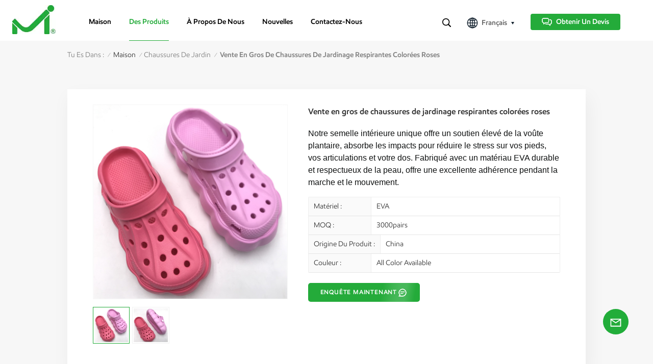

--- FILE ---
content_type: text/html; charset=UTF-8
request_url: https://fr.mingmeislippers.com/wholesale-pink-colorful-breathable-gardening-shoes
body_size: 45856
content:
<!DOCTYPE html PUBLIC "-//W3C//DTD XHTML 1.0 Transitional//EN" "http://www.w3.org/TR/xhtml1/DTD/xhtml1-transitional.dtd">
<html xmlns="http://www.w3.org/1999/xhtml">
<head>
<meta http-equiv="X-UA-Compatible" content="IE=edge">
<meta name="viewport" content="width=device-width,initial-scale=1,minimum-scale=1,maximum-scale=1,user-scalable=no,viewport-fit=cover">
<meta http-equiv="Content-Type" content="text/html; charset=utf-8" />
<meta http-equiv="X-UA-Compatible" content="IE=edge,Chrome=1" />
<meta http-equiv="X-UA-Compatible" content="IE=9" />
<meta http-equiv="Content-Type" content="text/html; charset=utf-8" />
	<meta name="csrf-token" content="frO7e7996qIbjyjjxa6YQlm8yUtlzwuiWINZF9mt">
	<title>Vente en gros Vente en gros de chaussures de jardinage respirantes colorées roses,Vente en gros de chaussures de jardinage respirantes colorées roses prix d'usine</title>
	<meta name="description" content="Notre société est l'un des principaux fournisseurs de Vente en gros de chaussures de jardinage respirantes colorées roses. Nous pouvons répondre à diverses exigences de différents types de clients." />
	<meta name="keywords" content="Chaussures de loisirs respirantes,Sandales de plage respirantes en EVA,Sandales EVA imperméables extérieures" />
	<link rel="shortcut icon" href="https://fr.mingmeislippers.com/storage/uploads/images/202305/22/1684736762_M8jK1HU4vL.png" type="image/png">

			<link rel="alternate" hreflang="English" href="https://www.mingmeislippers.com/wholesale-pink-colorful-breathable-gardening-shoes" />
			<link rel="alternate" hreflang="Français" href="https://fr.mingmeislippers.com/wholesale-pink-colorful-breathable-gardening-shoes" />
			<link rel="alternate" hreflang="Русский" href="https://ru.mingmeislippers.com/wholesale-pink-colorful-breathable-gardening-shoes" />
			<link rel="alternate" hreflang="Español" href="https://es.mingmeislippers.com/wholesale-pink-colorful-breathable-gardening-shoes" />
			<link rel="alternate" hreflang="بالعربية" href="https://ar.mingmeislippers.com/wholesale-pink-colorful-breathable-gardening-shoes" />
		<link rel="alternate" href="https://www.mingmeislippers.com/wholesale-pink-colorful-breathable-gardening-shoes" hreflang="x-default" />
			<link type="text/css" rel="stylesheet" href="https://fr.mingmeislippers.com/images/moban.css">
	
<link type="text/css" rel="stylesheet" href="https://fr.mingmeislippers.com/front/css/bootstrap.css">
<link type="text/css" rel="stylesheet" href="https://fr.mingmeislippers.com/front/css/style.css">
	<script type="text/javascript" src="https://fr.mingmeislippers.com/front/js/jquery-1.8.3.js"></script>
<script type="text/javascript" src="https://fr.mingmeislippers.com/front/js/bootstrap.min.js"></script>
<script type="text/javascript" src="https://fr.mingmeislippers.com/front/js/swiper.min.js"></script>
<script type="text/javascript">
	//fixed-nav
	$(document).on("scroll",function(){
		if($(document).scrollTop()>20){
			$("header").removeClass("large").addClass("small");
		}
		else{
			$("header").removeClass("small").addClass("large");
		}
	});
</script>

<!--[if ie9]
<script src="https://fr.mingmeislippers.com/front/js/html5shiv.min.js"></script>
<script src="https://fr.mingmeislippers.com/front/js/respond.min.js"></script>
-->

<!--[if IE 8]>
    <script src="https://oss.maxcdn.com/libs/html5shiv/3.7.0/html5shiv.js"></script>
    <script src="https://oss.maxcdn.com/libs/respond.js/1.3.0/respond.min.js"></script>
<![endif]-->
	<meta name="google-site-verification" content="QqoEfGwdS_h_cMAFXxhYQGBZ_-69_JvPrRbBz83SwAs" />
	<!-- Google Tag Manager -->
<script>(function(w,d,s,l,i){w[l]=w[l]||[];w[l].push({'gtm.start':
new Date().getTime(),event:'gtm.js'});var f=d.getElementsByTagName(s)[0],
j=d.createElement(s),dl=l!='dataLayer'?'&l='+l:'';j.async=true;j.src=
'https://www.googletagmanager.com/gtm.js?id='+i+dl;f.parentNode.insertBefore(j,f);
})(window,document,'script','dataLayer','GTM-W2H2TH2');</script>
<!-- End Google Tag Manager -->
		</head>

<body>
<svg version="1.1" class="hidden">
	<symbol id="icon-home" viewBox="0 0 1024 1024" >
		<path d="M840.192497 1024h-178.309309a64.604822 64.604822 0 0 1-64.604823-64.604822V646.06179H419.615104v311.395243a64.604822 64.604822 0 0 1-64.604822 64.604822H181.22331a64.604822 64.604822 0 0 1-64.604822-64.604822V525.250772H76.563498a58.14434 58.14434 0 0 1-58.790388-38.762893A64.604822 64.604822 0 0 1 31.340122 416.068622L470.652914 18.102917a64.604822 64.604822 0 0 1 89.800703 0l432.852309 396.673609a64.604822 64.604822 0 0 1-45.869424 109.828198h-44.577327v436.728598a64.604822 64.604822 0 0 1-62.666678 62.666678zM422.199297 585.979305h179.601406a64.604822 64.604822 0 0 1 64.604822 64.604822v313.333388h175.725117V465.168287h109.182149L515.876289 64.618389 76.563498 462.584094h107.890053v501.333421h178.955358v-310.749195a64.604822 64.604822 0 0 1 58.790388-67.189015z" p-id="2464"></path>
	</symbol>
	<symbol id="icon-product" viewBox="0 0 1024 1024" >
		<path d="M491.093 444.587c-21.76 0-42.538-4.31-58.624-12.246L112.085 274.688c-21.93-10.795-34.56-28.117-34.688-47.488-0.128-19.627 12.587-37.376 34.902-48.725L436.053 14.08C453.12 5.419 475.093 0.683 498.005 0.683c21.76 0 42.539 4.352 58.624 12.245l320.384 157.653c21.931 10.795 34.56 28.16 34.688 47.531 0.128 19.627-12.586 37.376-34.901 48.683L553.045 431.189c-17.066 8.662-39.04 13.44-61.994 13.44zM135.68 226.688l320.427 157.696c8.704 4.267 21.418 6.741 34.901 6.741 14.464 0 28.203-2.773 37.76-7.637l323.755-164.395a22.699 22.699 0 0 0 0.81-0.426L532.907 61.013c-8.704-4.266-21.462-6.784-34.944-6.784-14.422 0-28.16 2.774-37.718 7.638L136.533 226.219a98.816 98.816 0 0 0-0.81 0.426z m288.853 796.672c-11.093 0-22.613-2.944-34.432-8.661l-0.682-0.384-286.294-150.187c-34.261-16.939-60.074-53.205-60.074-84.48V374.741c0-28.373 20.864-48.981 49.536-48.981 11.093 0 22.613 2.901 34.432 8.661l0.682 0.342 286.294 150.186c34.261 16.939 60.074 53.206 60.074 84.523v404.907c0 28.373-20.821 48.981-49.536 48.981z m-10.624-56.661c2.688 1.28 4.864 2.048 6.571 2.517V569.515c0-8.662-12.075-27.648-30.379-36.608l-0.682-0.342L103.21 382.38a35.84 35.84 0 0 0-6.571-2.475v399.701c0 8.662 12.117 27.648 30.379 36.608l0.682 0.342L413.91 966.74z m164.566 56.661c-28.715 0-49.494-20.608-49.494-48.981V569.472c0-31.317 25.771-67.584 60.032-84.48l286.976-150.57c11.776-5.76 23.339-8.662 34.432-8.662 28.672 0 49.494 20.608 49.494 48.981v404.864c0 31.318-25.771 67.584-60.032 84.48L612.907 1014.7a78.592 78.592 0 0 1-34.432 8.661zM899.84 382.379L612.95 532.907c-18.305 8.96-30.422 27.946-30.422 36.608v399.701a36.992 36.992 0 0 0 6.613-2.517L876.032 816.17c18.261-8.918 30.379-27.904 30.379-36.566V379.904a36.395 36.395 0 0 0-6.571 2.475z" p-id="3372"></path>
	</symbol>
	<symbol id="icon-whatsapp" viewBox="0 0 1024 1024" >
		<path d="M713.5 599.9c-10.9-5.6-65.2-32.2-75.3-35.8-10.1-3.8-17.5-5.6-24.8 5.6-7.4 11.1-28.4 35.8-35 43.3-6.4 7.4-12.9 8.3-23.8 2.8-64.8-32.4-107.3-57.8-150-131.1-11.3-19.5 11.3-18.1 32.4-60.2 3.6-7.4 1.8-13.7-1-19.3-2.8-5.6-24.8-59.8-34-81.9-8.9-21.5-18.1-18.5-24.8-18.9-6.4-0.4-13.7-0.4-21.1-0.4-7.4 0-19.3 2.8-29.4 13.7-10.1 11.1-38.6 37.8-38.6 92s39.5 106.7 44.9 114.1c5.6 7.4 77.7 118.6 188.4 166.5 70 30.2 97.4 32.8 132.4 27.6 21.3-3.2 65.2-26.6 74.3-52.5 9.1-25.8 9.1-47.9 6.4-52.5-2.7-4.9-10.1-7.7-21-13z m211.7-261.5c-22.6-53.7-55-101.9-96.3-143.3-41.3-41.3-89.5-73.8-143.3-96.3C630.6 75.7 572.2 64 512 64h-2c-60.6 0.3-119.3 12.3-174.5 35.9-53.3 22.8-101.1 55.2-142 96.5-40.9 41.3-73 89.3-95.2 142.8-23 55.4-34.6 114.3-34.3 174.9 0.3 69.4 16.9 138.3 48 199.9v152c0 25.4 20.6 46 46 46h152.1c61.6 31.1 130.5 47.7 199.9 48h2.1c59.9 0 118-11.6 172.7-34.3 53.5-22.3 101.6-54.3 142.8-95.2 41.3-40.9 73.8-88.7 96.5-142 23.6-55.2 35.6-113.9 35.9-174.5 0.3-60.9-11.5-120-34.8-175.6z m-151.1 438C704 845.8 611 884 512 884h-1.7c-60.3-0.3-120.2-15.3-173.1-43.5l-8.4-4.5H188V695.2l-4.5-8.4C155.3 633.9 140.3 574 140 513.7c-0.4-99.7 37.7-193.3 107.6-263.8 69.8-70.5 163.1-109.5 262.8-109.9h1.7c50 0 98.5 9.7 144.2 28.9 44.6 18.7 84.6 45.6 119 80 34.3 34.3 61.3 74.4 80 119 19.4 46.2 29.1 95.2 28.9 145.8-0.6 99.6-39.7 192.9-110.1 262.7z" p-id="2166"></path>
	</symbol>
	<symbol id="icon-contact" viewBox="0 0 1024 1024">
		<path d="M639.892491 415.930119 383.935495 415.930119c-17.717453 0-31.994625-14.277171-31.994625-31.994625s14.277171-31.994625 31.994625-31.994625L639.892491 351.94087c17.717453 0 31.994625 14.277171 31.994625 31.994625S657.609945 415.930119 639.892491 415.930119z" p-id="2187"></path><path d="M579.17151 543.908618 383.935495 543.908618c-17.717453 0-31.994625-14.277171-31.994625-31.994625S366.390055 479.919368 383.935495 479.919368l195.236015 0c17.717453 0 31.994625 14.277171 31.994625 31.994625S596.888964 543.908618 579.17151 543.908618z" p-id="2188"></path><path d="M962.246934 447.924744c0-211.74937-200.912481-383.935495-447.924744-383.935495S66.225433 236.175374 66.225433 447.924744c0 116.453553 62.957164 226.026541 172.874181 300.680665 14.621199 9.976818 34.574836 6.192508 44.379641-8.428691 9.976818-14.621199 6.192508-34.574836-8.428691-44.379641-92.027549-62.441122-144.835881-152.74853-144.835881-247.700319 0-176.486477 172.186125-319.946246 383.935495-319.946246s383.935495 143.631782 383.935495 319.946246-172.186125 319.946246-383.935495 319.946246c-2.064169 0-3.612296 0.688056-5.504452 1.204099-15.137242-2.752226-30.446498 5.160423-35.778935 20.125651-6.192508 17.373425-46.44381 46.615824-94.091718 73.794053 17.373425-58.140769 9.116748-70.697799 3.440282-78.954477-6.70855-9.976818-17.889467-15.997312-29.930455-15.997312-17.717453 0-31.994625 14.277171-31.994625 31.994625 0 5.84848 1.548127 11.180917 4.300353 15.997312-3.268268 18.233496-17.201411 60.892995-33.026709 99.768184-4.988409 12.040988-2.064169 25.974131 7.396607 35.090879 6.020494 5.84848 14.105157 8.944734 22.18982 8.944734 4.300353 0 8.77272-0.860071 13.073072-2.752226 36.466991-16.341341 147.588107-69.149672 187.667395-125.570301C765.290778 828.075928 962.246934 657.609945 962.246934 447.924744z" p-id="2189"></path>
	</symbol>
	<symbol id="icon-message" viewBox="0 0 1024 1024">
		<path d="M896.17 334.19c-17.67 0-32 14.33-32 32v401.66H162.31V256.1h516.23c17.67 0 32-14.33 32-32s-14.33-32-32-32H130.31c-17.67 0-32 14.33-32 32v575.75c0 17.67 14.33 32 32 32h765.87c17.67 0 32-14.33 32-32V366.19c-0.01-17.67-14.33-32-32.01-32z" p-id="11578"></path><path d="M640.2 383.79c0-17.67-14.33-32-32-32H288.1c-17.67 0-32 14.33-32 32s14.33 32 32 32h320.1c17.67 0 32-14.33 32-32zM288.34 512.09c-17.67 0-32 14.33-32 32s14.33 32 32 32h191.57c17.67 0 32-14.33 32-32s-14.33-32-32-32H288.34zM539.38 698.56a31.79 31.79 0 0 0 17.67 5.34c10.36 0 20.53-5.03 26.69-14.3l297.05-447.38c9.78-14.72 5.76-34.58-8.96-44.36-14.72-9.78-34.58-5.77-44.36 8.96L530.42 654.2c-9.77 14.72-5.76 34.58 8.96 44.36z" p-id="11579"></path>
	</symbol>
	<symbol id="icon-tel" viewBox="0 0 1024 1024" >
		<path d="M762 564c-68.5 0-130.5 34.5-166.6 91.4-118-14.9-211.2-110.8-222.7-229.3C427 389.5 460 328.5 460 262c0-109.2-88.9-198-198-198-109.2 0-198 88.8-198 198 0 369.3 389.6 698 696.8 698h1.3c109.1-0.3 197.9-89.1 197.9-198 0-109.1-88.8-198-198-198z m-0.1 332h-1.1C485.9 896 128 586.8 128 262c0-72.1 61.9-134 134-134s134 61.9 134 134c0 48.9-22.2 95.3-65.6 117.9l-20.5 11.6 0.5 16.9c3.7 169.3 131.1 306 300.2 313.8h21.1l7.7-17c22-45.6 72.1-77.2 122.6-77.2 72.1 0 134 61.9 134 134 0 71.9-61.9 133.8-134.1 134z" p-id="3419"></path>
	</symbol>
	<symbol id="fixed-email-close" viewBox="0 0 800 800">
		<g transform="matrix(1.000730037689209,0,0,1.0236200094223022,399,310.5)" opacity="1" style="display: block;"><g opacity="1" transform="matrix(1,0,0,1,0,0)"><path stroke-linecap="butt" stroke-linejoin="miter" fill-opacity="0" stroke-miterlimit="3" stroke="rgb(255,255,255)" stroke-opacity="1" stroke-width="40" d=" M-255.25,-31.75 C-255.25,-31.75 255.2519989013672,-31.746999740600586 255.2519989013672,-31.746999740600586"></path></g></g><g transform="matrix(1,0,0,1,400,329.531005859375)" opacity="1" style="display: block;"><g opacity="1" transform="matrix(1,0,0,1,0,0)"><path fill="rgb(255,255,255)" fill-opacity="1" d=" M-0.5,127 C-0.5,127 -236.5,-33.5 -236.5,-33.5 C-236.5,-33.5 -236,287 -236,287 C-236,287 234.5,287 234.5,287 C234.5,287 234.5,-33 234.5,-33 C234.5,-33 -0.5,127 -0.5,127z"></path><path stroke-linecap="butt" stroke-linejoin="miter" fill-opacity="0" stroke-miterlimit="3" stroke="rgb(255,255,255)" stroke-opacity="1" stroke-width="40" d=" M-0.5,127 C-0.5,127 -236.5,-33.5 -236.5,-33.5 C-236.5,-33.5 -236,287 -236,287 C-236,287 234.5,287 234.5,287 C234.5,287 234.5,-33 234.5,-33 C234.5,-33 -0.5,127 -0.5,127z"></path></g></g><g transform="matrix(1,0,0,1,399,593.875)" opacity="1" style="display: block;"><g opacity="1" transform="matrix(1,0,0,1,0,0)"><path fill-opacity="1" d=" M-156,28.5 C-156,28.5 -156,-142 -156,-142 C-156,-142 155,-142 155,-142 C155,-142 155,27 155,27"></path><path stroke-linecap="butt" stroke-linejoin="miter" fill-opacity="0" stroke-miterlimit="3" stroke="rgb(255,255,255)" stroke-opacity="1" stroke-width="40" d=" M-156,28.5 C-156,28.5 -156,-142 -156,-142 C-156,-142 155,-142 155,-142 C155,-142 155,27 155,27"></path></g><g opacity="1" transform="matrix(0.9261299967765808,0,0,1,0,0)"><path fill-opacity="1" d=" M-124,-21 C-124,-21 -1,-21 -1,-21 M-124,-83 C-124,-83 118,-83 118,-83"></path><path stroke-linecap="butt" stroke-linejoin="miter" fill-opacity="0" stroke-miterlimit="3" stroke="rgb(255,255,255)" stroke-opacity="1" stroke-width="40" d=" M-124,-21 C-124,-21 -1,-21 -1,-21 M-124,-83 C-124,-83 118,-83 118,-83"></path></g></g><g transform="matrix(1,0,0,1,400,329.531005859375)" opacity="1" style="display: block;"><g opacity="1" transform="matrix(1,0,0,1,0,0)"><path fill="rgb(36,171,58)" fill-opacity="1" d=" M-0.5,127 C-0.5,127 -236.5,-33.5 -236.5,-33.5 C-236.5,-33.5 -236,287 -236,287 C-236,287 234.5,287 234.5,287 C234.5,287 234.5,-33 234.5,-33 C234.5,-33 -0.5,127 -0.5,127z"></path><path stroke-linecap="butt" stroke-linejoin="miter" fill-opacity="0" stroke-miterlimit="3" stroke="rgb(255,255,255)" stroke-opacity="1" stroke-width="40" d=" M-0.5,127 C-0.5,127 -236.5,-33.5 -236.5,-33.5 C-236.5,-33.5 -236,287 -236,287 C-236,287 234.5,287 234.5,287 C234.5,287 234.5,-33 234.5,-33 C234.5,-33 -0.5,127 -0.5,127z"></path></g></g>
	</symbol>
	<symbol id="fixed-email-open" viewBox="0 0 800 800">
		<g transform="matrix(1.000730037689209,0,0,1.0236200094223022,399,310.5)" opacity="1" style="display: block;"><g opacity="1" transform="matrix(1,0,0,1,0,0)"><path stroke-linecap="butt" stroke-linejoin="miter" fill-opacity="0" stroke-miterlimit="3" stroke="rgb(255,255,255)" stroke-opacity="1" stroke-width="40" d=" M-255.25,-31.75 C-255.25,-31.75 255.2519989013672,-31.746999740600586 255.2519989013672,-31.746999740600586"></path></g></g><g transform="matrix(1,0,0,1,400,329.531005859375)" opacity="1" style="display: block;"><g opacity="1" transform="matrix(1,0,0,1,0,0)"><path fill="rgb(255,255,255)" fill-opacity="1" d=" M21.8818416595459,-207.9999237060547 C21.8818416595459,-207.9999237060547 -236.5,-33.5 -236.5,-33.5 C-236.5,-33.5 -236,287 -236,287 C-236,287 234.5,287 234.5,287 C234.5,287 234.5,-33 234.5,-33 C234.5,-33 21.8818416595459,-207.9999237060547 21.8818416595459,-207.9999237060547z"></path><path stroke-linecap="butt" stroke-linejoin="miter" fill-opacity="0" stroke-miterlimit="3" stroke="rgb(255,255,255)" stroke-opacity="1" stroke-width="40" d=" M21.8818416595459,-207.9999237060547 C21.8818416595459,-207.9999237060547 -236.5,-33.5 -236.5,-33.5 C-236.5,-33.5 -236,287 -236,287 C-236,287 234.5,287 234.5,287 C234.5,287 234.5,-33 234.5,-33 C234.5,-33 21.8818416595459,-207.9999237060547 21.8818416595459,-207.9999237060547z"></path></g></g><g transform="matrix(1,0,0,1,399,327.875)" opacity="1" style="display: block;"><g fill="rgb(36,171,58)" opacity="1" transform="matrix(1,0,0,1,0,0)"><path fill-opacity="1" d=" M-156,28.5 C-156,28.5 -156,-142 -156,-142 C-156,-142 155,-142 155,-142 C155,-142 155,27 155,27"></path><path stroke-linecap="butt" stroke-linejoin="miter" fill-opacity="0" stroke-miterlimit="3" stroke="rgb(255,255,255)" stroke-opacity="1" stroke-width="40" d=" M-156,28.5 C-156,28.5 -156,-142 -156,-142 C-156,-142 155,-142 155,-142 C155,-142 155,27 155,27"></path></g><g opacity="1" transform="matrix(0.9261299967765808,0,0,1,0,0)"><path fill="rgb(255,255,255)" fill-opacity="1" d=" M-124,-21 C-124,-21 -1,-21 -1,-21 M-124,-83 C-124,-83 118,-83 118,-83"></path><path stroke-linecap="butt" stroke-linejoin="miter" fill-opacity="0" stroke-miterlimit="3" stroke="rgb(255,255,255)" stroke-opacity="1" stroke-width="40" d=" M-124,-21 C-124,-21 -1,-21 -1,-21 M-124,-83 C-124,-83 118,-83 118,-83"></path></g></g><g transform="matrix(1,0,0,1,400,329.531005859375)" opacity="1" style="display: block;"><g opacity="1" transform="matrix(1,0,0,1,0,0)"><path fill="rgb(36,171,58)" fill-opacity="1" d=" M-0.5,127 C-0.5,127 -236.5,-33.5 -236.5,-33.5 C-236.5,-33.5 -236,287 -236,287 C-236,287 234.5,287 234.5,287 C234.5,287 234.5,-33 234.5,-33 C234.5,-33 -0.5,127 -0.5,127z"></path><path stroke-linecap="butt" stroke-linejoin="miter" fill-opacity="0" stroke-miterlimit="3" stroke="rgb(255,255,255)" stroke-opacity="1" stroke-width="40" d=" M-0.5,127 C-0.5,127 -236.5,-33.5 -236.5,-33.5 C-236.5,-33.5 -236,287 -236,287 C-236,287 234.5,287 234.5,287 C234.5,287 234.5,-33 234.5,-33 C234.5,-33 -0.5,127 -0.5,127z"></path></g></g>
	</symbol>
	<symbol id="icon-address" viewBox="0 0 1024 1024">
		<path d="M751.2 543.2c-148 0-268.8-120.8-268.8-269.6S602.4 4 751.2 4c148 0 268.8 120.8 268.8 269.6s-120.8 269.6-268.8 269.6z m0-507.2c-130.4 0-236.8 106.4-236.8 237.6s106.4 237.6 236.8 237.6 236.8-106.4 236.8-237.6S881.6 36 751.2 36z" p-id="8102"></path><path d="M537.6 1020h-440c-51.2 0-93.6-42.4-93.6-93.6V128C4 76 45.6 34.4 97.6 34.4h440c25.6 0 49.6 10.4 68 29.6 3.2 3.2 4.8 8 4 12 0 4.8-2.4 8.8-5.6 11.2-56.8 45.6-89.6 113.6-89.6 186.4 0 81.6 40.8 156.8 109.6 200.8 4.8 3.2 7.2 8 7.2 13.6v438.4c0 51.2-41.6 93.6-93.6 93.6zM97.6 66.4C64 66.4 36 94.4 36 128v797.6c0 34.4 27.2 61.6 61.6 61.6h440c33.6 0 61.6-28 61.6-61.6V496c-73.6-50.4-116.8-132.8-116.8-222.4 0-76 31.2-147.2 87.2-198.4-9.6-5.6-20-8.8-31.2-8.8H97.6z" p-id="8103"></path><path d="M759.2 414.4h-0.8c-3.2-0.8-6.4-3.2-7.2-6.4l-19.2-119.2-118.4-19.2c-3.2-0.8-6.4-3.2-6.4-7.2-0.8-3.2 1.6-7.2 4.8-8L856 154.4c3.2-1.6 6.4-0.8 8.8 1.6 2.4 2.4 3.2 5.6 1.6 8.8L766.4 409.6c-0.8 3.2-4 4.8-7.2 4.8zM644.8 258.4l96 15.2c3.2 0.8 6.4 3.2 6.4 6.4l15.2 96.8 81.6-200-199.2 81.6zM250.4 816c-4.8 0-8-3.2-8-8v-74.4c0.8-22.4 1.6-45.6-6.4-67.2-7.2-21.6-22.4-39.2-37.6-58.4-4.8-5.6-9.6-11.2-13.6-16.8-60.8-78.4-76.8-176.8-40-250.4 36-72.8 112-110.4 193.6-146.4l139.2-60.8c4-1.6 8.8 0 10.4 4 1.6 4 0 8.8-4 10.4l-139.2 60.8c-78.4 34.4-152 71.2-185.6 138.4-33.6 68-19.2 160 38.4 233.6 4 5.6 8.8 11.2 13.6 16.8 16 19.2 32 39.2 40.8 63.2 8 24 8 50.4 7.2 72.8v73.6c-0.8 5.6-4.8 8.8-8.8 8.8z" p-id="8104"></path><path d="M615.2 829.6H20c-4.8 0-8-3.2-8-8s3.2-8 8-8h595.2c4.8 0 8 3.2 8 8 0 4-4 8-8 8zM388.8 924H246.4c-4.8 0-8-3.2-8-8s3.2-8 8-8h143.2c4.8 0 8 3.2 8 8-0.8 4-4 8-8.8 8z" p-id="8105"></path>
	 </symbol>
</svg>
<header class="large">
<div class="header clearfix">
	<div class="container">
		<div class="header_box  clearfix">

			<div id="logo">
			<a href="/" class="logo_img">					<picture>
						<source type="image/webp" srcset="storage/uploads/images/202305/22/1684736757_ynttsgVIOA.webp">
						<source type="image/jpeg" srcset="storage/uploads/images/202305/22/1684736757_ynttsgVIOA.png">
						<img src="https://fr.mingmeislippers.com/storage/uploads/images/202305/22/1684736757_ynttsgVIOA.png" alt="jin sera Ming Meh articles de sport co., Ltd">
					</picture>
				</a>
		</div>
			<!--手机端隐藏-->
			<div class="select">
				<a href="javascript:;" class="select-trigger" data-modal="modal-lan">
					<p>Obtenir un devis
</p>
				</a>
			</div>
				<ul class="language">
						<li>
							<div class="menu">
								<em class="menu-title"><p><img src="https://fr.mingmeislippers.com/front/images/lang.png" alt="#">
										   Français       <i></i></p></em>
								<div class="menu-dropdown">
									<ul class="list clearfix">
																					<li class=""><a href="https://www.mingmeislippers.com/wholesale-pink-colorful-breathable-gardening-shoes"><p>English</p></a></li>
																					<li class=" lan_active "><a href="https://fr.mingmeislippers.com/wholesale-pink-colorful-breathable-gardening-shoes"><p>Français</p></a></li>
																					<li class=""><a href="https://ru.mingmeislippers.com/wholesale-pink-colorful-breathable-gardening-shoes"><p>Русский</p></a></li>
																					<li class=""><a href="https://es.mingmeislippers.com/wholesale-pink-colorful-breathable-gardening-shoes"><p>Español</p></a></li>
																					<li class=""><a href="https://ar.mingmeislippers.com/wholesale-pink-colorful-breathable-gardening-shoes"><p>بالعربية</p></a></li>
																			</ul>
								</div>
							</div>
						</li>
					</ul>

				<div class="search_section">
					<i class="ico_search"></i>
					<div class="search_input">
						<div class="close-search"><i class="close"></i></div>
						<div class="search_box">
							<div class="search_title">QU&#039;EST-CE QUE TU CHERCHES?
</div>
							<form method="get" action="https://fr.mingmeislippers.com/search">
							<div class="search_main">
								<input name="search_keyword" onkeydown="javascript:enterIn(event);" type="text" class="form-control" value="Recherche
..." onfocus="if(this.value=='Recherche
...'){this.value='';}" onblur="if(this.value==''){this.value='Recherche
...';}" placeholder="Recherche
...">
								<input type="submit" class="search_btn btn_search1" value="">
							</div>
							</form>
							<div class="search_tags">
								<p>Recherches populaires
 :</p>
																											<a href="https://fr.mingmeislippers.com/slip-resistant-garden-shoes">Chaussures de jardin antidérapantes</a>
																			<a href="https://fr.mingmeislippers.com/anti-slip-rubber-slippers">Pantoufles en caoutchouc antidérapantes</a>
																			<a href="https://fr.mingmeislippers.com/summer-beach-eva-sandals">Sandales Summer Beach EVA</a>
																			<a href="https://fr.mingmeislippers.com/eco-friendly-durable-eva-clogs">Sabots EVA durables et respectueux de l&#039;environnement</a>
																			<a href="https://fr.mingmeislippers.com/bathroom-anti-slip-slides-slipper">Pantoufles antidérapantes pour salle de bain</a>
																			<a href="https://fr.mingmeislippers.com/comfortable-eva-flip-flops">Tongs confortables en EVA</a>
																								</div>
						</div>

					</div>
				</div>
				<div class="nav_content clearfix">

				<div class="mainmenu-area">
				<div class="mainmenu-left visible-lg visible-md">
					<div class="mainmenu">
						<nav>
							<ul class="clearfix">
								<li class=""><a href="/">Maison
</a></li>
								
								<li class="product_vmegamenu   active"><a href="https://fr.mingmeislippers.com/products">Des produits
</a>
									<div class="vmegamenu"><ul class="vmegamenu_box clearfix">
																							<li class=" has-menu ">
													<div class="top">
														<a href="https://fr.mingmeislippers.com/garden-shoes" class="title">Chaussures de jardin</a>
													</div>
																											<ul class="vmegamenu02">
																															<li><a href="https://fr.mingmeislippers.com/kids-garden-shoes" class="title02">Chaussures de jardin pour enfants</a></li>
																															<li><a href="https://fr.mingmeislippers.com/womens-garden-shoes" class="title02">Chaussures de jardin pour femme</a></li>
																															<li><a href="https://fr.mingmeislippers.com/mens-garden-shoes" class="title02">Chaussures de jardin pour hommes</a></li>
																													</ul>
																									</li>
																							<li class=" has-menu ">
													<div class="top">
														<a href="https://fr.mingmeislippers.com/slippers" class="title">Chaussons</a>
													</div>
																											<ul class="vmegamenu02">
																															<li><a href="https://fr.mingmeislippers.com/kids-slippers" class="title02">Chaussons enfant</a></li>
																															<li><a href="https://fr.mingmeislippers.com/womens-slippers" class="title02">Pantoufles pour femmes</a></li>
																															<li><a href="https://fr.mingmeislippers.com/mens-slippers" class="title02">Hommes de Pantoufles</a></li>
																													</ul>
																									</li>
																							<li class=" has-menu ">
													<div class="top">
														<a href="https://fr.mingmeislippers.com/flip-flops" class="title">Tongs</a>
													</div>
																											<ul class="vmegamenu02">
																															<li><a href="https://fr.mingmeislippers.com/kids-flip-flops" class="title02">Tongs pour enfants</a></li>
																															<li><a href="https://fr.mingmeislippers.com/womens-flip-flops" class="title02">Tongs pour femmes</a></li>
																															<li><a href="https://fr.mingmeislippers.com/mens-flip-flops" class="title02">Tongs pour hommes</a></li>
																													</ul>
																									</li>
																							<li class=" has-menu ">
													<div class="top">
														<a href="https://fr.mingmeislippers.com/cotton-shoes" class="title">Chaussures en coton</a>
													</div>
																											<ul class="vmegamenu02">
																															<li><a href="https://fr.mingmeislippers.com/kids-cotton-shoes" class="title02">Chaussures en coton pour enfants</a></li>
																															<li><a href="https://fr.mingmeislippers.com/womens-cotton-shoes" class="title02">Chaussures en coton pour femmes</a></li>
																															<li><a href="https://fr.mingmeislippers.com/mens-cotton-shoes" class="title02">Chaussures en coton pour hommes</a></li>
																													</ul>
																									</li>
																							<li class=" has-menu ">
													<div class="top">
														<a href="https://fr.mingmeislippers.com/sandals" class="title">Des sandales</a>
													</div>
																											<ul class="vmegamenu02">
																															<li><a href="https://fr.mingmeislippers.com/kids-sandals" class="title02">Sandales enfant</a></li>
																															<li><a href="https://fr.mingmeislippers.com/womens-sandals" class="title02">Sandales femme</a></li>
																															<li><a href="https://fr.mingmeislippers.com/mens-sandals" class="title02">Sandales homme</a></li>
																													</ul>
																									</li>
																							<li class="">
													<div class="top">
														<a href="https://fr.mingmeislippers.com/other" class="title">Autre</a>
													</div>
																									</li>
																					</ul></div>
								</li>
								
																	<li class="">
										<a href="about-us">À propos de nous</a>
																					<div class="vmegamenu"><ul class="vmegamenu">
																											<li>
															<a href="showroom">Salle d&#039;exposition</a>
																													</li>
																									</ul></div>
																			</li>
																
																	<li class="">
										<a href="news">Nouvelles</a>
																			</li>
																
																	<li class="">
										<a href="contact-us">Contactez-nous</a>
																			</li>
															</ul>
						</nav>
					</div>
				</div>
			</div>

			</div>


			<!---->




		</div>
		<div class="nav_section hidden_pc">
		<div class="main">
			<div class="nav_r">
				<div class="header-navigation">
					<nav class="main-navigation">
						<div class="main-navigation-inner">
						<div class="hidden_pc nav_con">
																							<a rel="nofollow" target="_blank" href="tel:15880881636">15880881636</a>
																														<a rel="nofollow" target="_blank" href="mailto:leo@ming-mei.net" class="email_btn">Obtenir un devis
</a>
													</div>
							<ul id="menu-main-menu" class="main-menu clearfix">
								<li> <a href="/">Maison
</a> </li>
																	<li class=" menu-children ">
										<a href="about-us">À propos de nous</a>
										<ul class="sub-menu">
																																				<li>
														<a href="showroom">Salle d&#039;exposition</a>
																											</li>
																																	</ul>
									</li>
																<li class="menu-children"><a href="https://fr.mingmeislippers.com/products">Des produits
</a>
									<ul class="sub-menu">
																					<li>
												<a href="https://fr.mingmeislippers.com/garden-shoes">Chaussures de jardin</a>
																									<ul>
																													<li><a href="https://fr.mingmeislippers.com/kids-garden-shoes" class="title02">Chaussures de jardin pour enfants</a></li>
																													<li><a href="https://fr.mingmeislippers.com/womens-garden-shoes" class="title02">Chaussures de jardin pour femme</a></li>
																													<li><a href="https://fr.mingmeislippers.com/mens-garden-shoes" class="title02">Chaussures de jardin pour hommes</a></li>
																											</ul>
																							</li>
																					<li>
												<a href="https://fr.mingmeislippers.com/slippers">Chaussons</a>
																									<ul>
																													<li><a href="https://fr.mingmeislippers.com/kids-slippers" class="title02">Chaussons enfant</a></li>
																													<li><a href="https://fr.mingmeislippers.com/womens-slippers" class="title02">Pantoufles pour femmes</a></li>
																													<li><a href="https://fr.mingmeislippers.com/mens-slippers" class="title02">Hommes de Pantoufles</a></li>
																											</ul>
																							</li>
																					<li>
												<a href="https://fr.mingmeislippers.com/flip-flops">Tongs</a>
																									<ul>
																													<li><a href="https://fr.mingmeislippers.com/kids-flip-flops" class="title02">Tongs pour enfants</a></li>
																													<li><a href="https://fr.mingmeislippers.com/womens-flip-flops" class="title02">Tongs pour femmes</a></li>
																													<li><a href="https://fr.mingmeislippers.com/mens-flip-flops" class="title02">Tongs pour hommes</a></li>
																											</ul>
																							</li>
																					<li>
												<a href="https://fr.mingmeislippers.com/cotton-shoes">Chaussures en coton</a>
																									<ul>
																													<li><a href="https://fr.mingmeislippers.com/kids-cotton-shoes" class="title02">Chaussures en coton pour enfants</a></li>
																													<li><a href="https://fr.mingmeislippers.com/womens-cotton-shoes" class="title02">Chaussures en coton pour femmes</a></li>
																													<li><a href="https://fr.mingmeislippers.com/mens-cotton-shoes" class="title02">Chaussures en coton pour hommes</a></li>
																											</ul>
																							</li>
																					<li>
												<a href="https://fr.mingmeislippers.com/sandals">Des sandales</a>
																									<ul>
																													<li><a href="https://fr.mingmeislippers.com/kids-sandals" class="title02">Sandales enfant</a></li>
																													<li><a href="https://fr.mingmeislippers.com/womens-sandals" class="title02">Sandales femme</a></li>
																													<li><a href="https://fr.mingmeislippers.com/mens-sandals" class="title02">Sandales homme</a></li>
																											</ul>
																							</li>
																					<li>
												<a href="https://fr.mingmeislippers.com/other">Autre</a>
																							</li>
																			</ul>
								</li>
																	<li class="">
										<a href="news">Nouvelles</a>
																			</li>
																									<li class="">
										<a href="contact-us">Contactez-nous</a>
										<ul class="sub-menu">
																					</ul>
									</li>
															</ul>
							<div class="mob_language clearfix">
								<p>Veuillez sélectionner votre langue
 :</p>
																	<a href="https://www.mingmeislippers.com/wholesale-pink-colorful-breathable-gardening-shoes">English</a>
																	<a href="https://fr.mingmeislippers.com/wholesale-pink-colorful-breathable-gardening-shoes">Français</a>
																	<a href="https://ru.mingmeislippers.com/wholesale-pink-colorful-breathable-gardening-shoes">Русский</a>
																	<a href="https://es.mingmeislippers.com/wholesale-pink-colorful-breathable-gardening-shoes">Español</a>
																	<a href="https://ar.mingmeislippers.com/wholesale-pink-colorful-breathable-gardening-shoes">بالعربية</a>
															</div>
							<div class="mob_sns">
								<p>PARTAGE SOCIAL
 :</p>
																											<li><a href="https://www.facebook.com/" rel="nofollow" target="_blank"><img src="https://fr.mingmeislippers.com/storage/uploads/images/202306/08/1686208678_dp1rjJOrbC.png" alt="f"></a></li>
																			<li><a href="https://www.instagram.com/" rel="nofollow" target="_blank"><img src="https://fr.mingmeislippers.com/storage/uploads/images/202306/08/1686208304_Ni0UdkIi0z.png" alt="i"></a></li>
																			<li><a href="https://www.linkedin.com/" rel="nofollow" target="_blank"><img src="https://fr.mingmeislippers.com/storage/uploads/images/202306/08/1686208323_ooGWd9XSgi.png" alt="im"></a></li>
																			<li><a href="https://www.twitter.com/" rel="nofollow" target="_blank"><img src="https://fr.mingmeislippers.com/storage/uploads/images/202306/08/1686208348_h77mgMawGK.png" alt="q"></a></li>
																								</div>
						</div>
					</nav>
				</div>

				<div class="search_section">
					<i class="ico_search"></i>
					<div class="search_input">
						<div class="close-search"><i class="close"></i></div>
						<div class="search_box">
							<div class="search_title">QU&#039;EST-CE QUE TU CHERCHES?
</div>
							<form method="get" action="https://fr.mingmeislippers.com/search">
							<div class="search_main">
								<input name="search_keyword" onkeydown="javascript:enterIn(event);" type="text" class="form-control" value="Recherche
..." onfocus="if(this.value=='Recherche
...'){this.value='';}" onblur="if(this.value==''){this.value='Recherche
...';}" placeholder="Recherche
...">
								<input type="submit" class="search_btn btn_search1" value="">
							</div>
							</form>
							<div class="search_tags">
								<p>Recherches populaires
 :</p>
																											<a href="https://fr.mingmeislippers.com/slip-resistant-garden-shoes">Chaussures de jardin antidérapantes</a>
																			<a href="https://fr.mingmeislippers.com/anti-slip-rubber-slippers">Pantoufles en caoutchouc antidérapantes</a>
																			<a href="https://fr.mingmeislippers.com/summer-beach-eva-sandals">Sandales Summer Beach EVA</a>
																			<a href="https://fr.mingmeislippers.com/eco-friendly-durable-eva-clogs">Sabots EVA durables et respectueux de l&#039;environnement</a>
																			<a href="https://fr.mingmeislippers.com/bathroom-anti-slip-slides-slipper">Pantoufles antidérapantes pour salle de bain</a>
																			<a href="https://fr.mingmeislippers.com/comfortable-eva-flip-flops">Tongs confortables en EVA</a>
																								</div>
						</div>

					</div>
				</div>

			</div>
		</div>
		<div id="menu-mobile">
			<div class="mob_logo"><a href="/">						<picture>
							<source type="image/webp" srcset="storage/uploads/images/202305/22/1684736757_ynttsgVIOA.webp">
							<source type="image/jpeg" srcset="storage/uploads/images/202305/22/1684736757_ynttsgVIOA.png">
							<img src="https://fr.mingmeislippers.com/storage/uploads/images/202305/22/1684736757_ynttsgVIOA.png" alt="jin sera Ming Meh articles de sport co., Ltd">
						</picture>
					</a></div>
			<span class="btn-nav-mobile open-menu"><i></i><span></span></span>
		</div>
   </div>

	</div>
</div>
	</header>
<!--手机端隐藏-->
<div class="select-modal" id="modal-lan">
    <div class="select-content">
		<div class="main clearfix">
			<div class="select_image col-sm-6 col-xs-12">
				<img src="https://fr.mingmeislippers.com/front/images/inquiry_img.jpg" alt="">
			</div>
			<div class="send_column col-sm-6 col-xs-12">
				<div class="select_title">
					<em>laisser un message
</em>
					<div class="text">Si vous êtes intéressé par nos produits et souhaitez en savoir plus, veuillez laisser un message ici, nous vous répondrons dès que possible.
</div>
				</div>
				<form method="post" id="formId" action="/inquiryStore" >
    <input type="hidden" name="_token" value="frO7e7996qIbjyjjxa6YQlm8yUtlzwuiWINZF9mt">    <div id="my_name_rcegxp0m7qbKDbV3_wrap" style="display:none;">
        <input name="my_name_rcegxp0m7qbKDbV3" type="text" value="" id="my_name_rcegxp0m7qbKDbV3">
        <input name="valid_from" type="text" value="[base64]">
    </div>
        						<ul class="clearfix">
							<li class="">
								<span class="ms_e"><input type="text" name="msg_email" id="msg_email" class="meInput" placeholder="* Votre e-mail
 :"></span>
							</li>
							<li class="">
								<span class="ms_p"><input type="tel" name="msg_phone" id="msg_phone" class="meInput" placeholder="Tél
/Whatsapp"></span>
							</li>
							<li class=" meText">
								<span class="ms_m"><textarea id="meText" placeholder="* Entrez les détails du produit (tels que la couleur, la taille, les matériaux, etc.) et d&#039;autres exigences spécifiques pour recevoir un devis précis.
" maxlength="3000" name="msg_content"></textarea></span>
							</li>
							<div class="clearfix"></div>
						</ul>
					                        <span class="send"><input type="submit" value="" class="">soumettre</span>
        </form>
			</div>
		</div>
		<button class="select-close"><i></i></button>
    </div>
</div>
<div class="select-overlay"></div>
<!---->
 <div class="top_overly" onclick="searchToggle(this, event);"></div>
<div class="height"></div>
<div class="page_banner">
        
        <div class="container">
            <div class="breadcrumb_m">
                <div class="breadcrumb clearfix">
                    <p>Tu es dans
:</p>
                    <i>/</i>
                    <a class="home" href="/" title="Return to Home"> Maison
</a>
                                            <i>/</i><a href="https://fr.mingmeislippers.com/garden-shoes">Chaussures de jardin</a>
                                        <i>/</i>
                    <h2>Vente en gros de chaussures de jardinage respirantes colorées roses</h2>
                </div>
            </div>
        </div>
    </div>

<div class="page_section clearfix page_prodetail">
	<div class="pro_info_top clearfix">
        <div class="container">
        <div class="row">
            <!--详情页视频版块，判断是否有视频时请加上class:sp-video-icon(在#pro_img_thumbs 里面的第一个),没有视频也连带不显示-->
            <div class="col-sm-5 col-xs-12 prom_img">
                <div class="swiper zoom-section" id="pro_img_gallery">
            <div id="anypos"></div>
			<div class="swiper-wrapper zoom-small-image">
                                                                            <div class="swiper-slide"><a href="storage/uploads/images/202310/07/1696650643_rwjIap8kq0.jpg"  onclick="return false;" class="cloud-zoom" rel="tint:'#000',tintOpacity:0.5,smoothMove:5,zoomWidth:480,adjustY:-4,adjustX:10">
                                <img src="https://fr.mingmeislippers.com/storage/uploads/images/202310/07/1696650643_rwjIap8kq0.jpg" alt="Pink Breathable Gardening Shoes">
                            </a></div>
                                                                                <div class="swiper-slide"><a href="storage/uploads/images/202310/07/1696650643_feGbGjkjko.jpg"  onclick="return false;" class="cloud-zoom" rel="tint:'#000',tintOpacity:0.5,smoothMove:5,zoomWidth:480,adjustY:-4,adjustX:10">
                                <img src="https://fr.mingmeislippers.com/storage/uploads/images/202310/07/1696650643_feGbGjkjko.jpg" alt="Lastest Fashion Women Garden Shoes">
                            </a></div>
                                                </div>

		</div>
		<div class="swiper" id="pro_img_thumbs">
			<div class="swiper-wrapper">
                                    <div class="swiper-slide ">
                        <img src="https://fr.mingmeislippers.com/storage/uploads/images/202310/07/1696650643_rwjIap8kq0.jpg" alt="Pink Breathable Gardening Shoes">
                    </div>
                                    <div class="swiper-slide ">
                        <img src="https://fr.mingmeislippers.com/storage/uploads/images/202310/07/1696650643_feGbGjkjko.jpg" alt="Lastest Fashion Women Garden Shoes">
                    </div>
                			</div>
		</div>

            </div>
<script language="javascript">
                var gallerySwiper = new Swiper('#pro_img_gallery',{
                  autoHeight: true,
                  effect : 'fade',
                  thumbs: {
                    swiper: {
                      el: '#pro_img_thumbs',
                      spaceBetween: 5,
                      slidesPerView: 5,
                      watchSlidesVisibility: true,
                    },
                    autoScrollOffset: 1,
                  }
                })
                </script>


            <div class="prom-right clearfix col-sm-7 col-xs-12">
                <h1>Vente en gros de chaussures de jardinage respirantes colorées roses</h1>
                <div class="main">
                    <p></p><p class="MsoNormal"><span style="font-family: arial, helvetica, sans-serif; color: #0f1111; letter-spacing: 0pt; text-transform: none; font-style: normal; font-size: 16px; background: #ffffff;">Notre semelle intérieure unique offre un soutien élevé de la voûte plantaire, absorbe les impacts pour réduire le stress sur vos pieds, vos articulations et votre dos. Fabriqué avec un matériau EVA durable et respectueux de la peau, offre une excellente adhérence pendant la marche et le mouvement.</span></p>
                </div>
                <div class="pro-table clearfix">
                            <ul class="ptab-list clearfix">
                                                                                                            <li><p>Matériel :</p> <span>EVA</span></li>
                                                                                                                                                <li><p>MOQ :</p> <span>3000pairs</span></li>
                                                                                                                                                <li><p>Origine du produit :</p> <span>China</span></li>
                                                                                                                                                <li><p>Couleur :</p> <span>All Color Available</span></li>
                                                                                                </ul>
                        </div>
                <div class="mobile_inquiry clearfix">
                    <a href="#pro_inquiry" data-scroll="" data-options="{ &quot;easing&quot;: &quot;linear&quot; }" class="main_more">ENQUÊTE MAINTENANT
 </a>
                </div>
                 <script>
                    $(window).scroll(function(){
                        if($(this).scrollTop()>1300){
                            $(".mobile_inquiry .main_more").addClass("show")
                        }else{
                            $(".mobile_inquiry .main_more").removeClass("show")
                        }
                    })

                </script>
            </div>
        </div>
        </div>
    </div>
	 <div class="page_products">
	<div class="container">
	<div class="row">
		<div class="page-right  clearfix">
            <div class="mostBox clearfix">
                <div class="features-tab indicator-style clearfix">
                    <!-- Nav tabs -->
                    <div class="tab-scroll clearfix">
                        <ul class="nav nav-tabs moz clearfix" role="tablist">
                            <li role="presentation" class="active">
                                <a href="#prom01" aria-controls="home" role="tab" data-toggle="tab" class="">
                                    PRÉSENTATION DU PRODUIT

                                </a>
                            </li>
                        </ul>
                    </div>
                    <!-- Tab panes -->
                    <div class="tab-content">
                        <div role="tabpanel" class="tab-pane active" id="prom01">
                                                        <div class="text newm">
                                    <p style="overflow-wrap: break-word; margin-top: 5px; margin-bottom: 5px; text-align: left;"><span style="font-family: arial, helvetica, sans-serif;"><span style="font-family: arial, helvetica, sans-serif;"><span style="font-size: 18px;"><span style="font-size: 16px;"><strong style="font-family: arial, helvetica, sans-serif; font-size: 16px;"><img title="Mingmei"src="/storage/uploads/images/202305/12/1683873532_xTLI8BrwzG.png"alt=""width="80"height="54" /></strong><span style="font-family: arial, helvetica, sans-serif;"><span style="font-size: 18px;"><strong>Vente en gros de chaussures de jardinage respirantes colorées roses</strong></span></span></span></span></span></span></p><p style="overflow-wrap: break-word; margin-top: 5px; margin-bottom: 5px; text-align: left;">&nbsp;</p><p style="overflow-wrap: break-word; margin-top: 5px; margin-bottom: 5px; text-align: left;"><span style="font-size: 16px; font-family: arial, helvetica, sans-serif;"><strong>Présentation du produit</strong></span></p><div class="table-responsive"><table style="border-collapse: collapse; width: 100%; height: 100%;"border="1"cellspacing="0"cellpadding="1"align="left"><tbody><tr style="height: 23px;"><td style="width: 21.575%; height: 25px;"><span style="font-size: 16px; font-family: arial, helvetica, sans-serif;">Matériel</span></td><td style="width: 78.205%; height: 25px;"><span style="font-size: 16px; font-family: arial, helvetica, sans-serif;">EVA</span></td></tr><tr style="height: 23px;"><td style="width: 21.575%; height: 23px;"><span style="font-size: 16px; font-family: arial, helvetica, sans-serif;">MOQ</span></td><td style="width: 78.205%; height: 23px;"><span style="font-size: 16px; font-family: arial, helvetica, sans-serif;">3000 paires</span></td></tr><tr style="height: 23px;"><td style="width: 21.575%; height: 23px;"><span style="font-size: 16px; font-family: arial, helvetica, sans-serif;">Couleur</span></td><td style="width: 78.205%; height: 23px;"><span style="font-size: 16px; font-family: arial, helvetica, sans-serif;">Toutes les couleurs disponibles</span></td></tr><tr style="height: 23px;"><td style="width: 21.575%; height: 23px;"><span style="font-size: 16px; font-family: arial, helvetica, sans-serif;">Taille</span></td><td style="width: 78.205%; height: 23px;"><span style="font-size: 16px; font-family: arial, helvetica, sans-serif;">36/37-40/41</span></td></tr><tr style="height: 23px;"><td style="width: 21.575%; height: 23px;"><span style="font-size: 16px; font-family: arial, helvetica, sans-serif;">Échantillon</span></td><td style="width: 78.205%; height: 23px;"><span style="font-size: 16px; font-family: arial, helvetica, sans-serif;">Disponible</span></td></tr><tr style="height: 23px;"><td style="width: 21.575%; height: 23px;"><span style="font-size: 16px; font-family: arial, helvetica, sans-serif;">Fonctionnalité</span></td><td style="width: 78.205%; height: 23px;"><span style="font-size: 16px; font-family: arial, helvetica, sans-serif;">Doux, imperméable, anti-moisissure, durable, résistant à l'abrasion</span></td></tr><tr style="height: 23px;"><td style="width: 21.575%; height: 23px;"><span style="font-size: 16px; font-family: arial, helvetica, sans-serif;">Délai de mise en œuvre </span></td><td style="width: 78.205%; height: 23px;"><span style="font-size: 16px; font-family: arial, helvetica, sans-serif;">15-30 jours</span></td></tr><tr style="height: 23px;"><td style="width: 21.575%; height: 23px;"><span style="font-size: 16px; font-family: arial, helvetica, sans-serif;">Fonctionnalité</span></td><td style="width: 78.205%; height: 23px;"><span style="font-size: 16px; font-family: arial, helvetica, sans-serif;">Léger, respirant, résistant à l'abrasion, résistant à la saleté, séchage rapide</span></td></tr><tr style="height: 23px;"><td style="width: 21.575%; height: 23px;"><span style="font-size: 16px; font-family: arial, helvetica, sans-serif;">Coutume</span></td><td style="width: 78.205%; height: 23px;"><span style="font-size: 16px; font-family: arial, helvetica, sans-serif;">Selon les exigences du client</span></td></tr><tr style="height: 23px;"><td style="width: 21.575%; height: 23px;"><span style="font-size: 16px; font-family: arial, helvetica, sans-serif;">Service après vente</span></td><td style="width: 78.205%; height: 23px;"><span style="font-size: 16px; font-family: arial, helvetica, sans-serif;">Logo personnalisé/motif/couleur/emballage</span></td></tr></tbody></table></div><p><span style="font-size: 16px; font-family: arial, helvetica, sans-serif;"><strong><img title="Mingmei"src="/storage/uploads/images/202305/12/1683873532_xTLI8BrwzG.png"alt=""width="80"height="54" />Caractéristiques:</strong></span></p><p></p><p class="MsoNormal"style="mso-pagination: widow-orphan;"><span style="font-family: arial, helvetica, sans-serif; font-size: 16px;">1. Sabots classiques : qui offrent une ventilation et une durabilité supplémentaires, ce qui en fait les sabots parfaits pour un confort toute la journée. </span></p><p class="MsoNormal"style="mso-pagination: widow-orphan;"><span style="font-family: arial, helvetica, sans-serif; font-size: 16px;"><span style="font-family: Symbol;">2.</span>Simple et tendance : pantoufle pour homme, décontractée et confortable, pour l'intérieur et l'extérieur. </span></p><p class="MsoNormal"style="mso-pagination: widow-orphan;"><span style="font-family: arial, helvetica, sans-serif; font-size: 16px;"><span style="font-family: Symbol;">3.</span>Flexibles et confortables : sandales parfaites pour la plage, la piscine ou toute autre occasion décontractée. </span></p><p class="MsoNormal"style="mso-pagination: widow-orphan;"><span style="font-family: arial, helvetica, sans-serif; font-size: 16px;"><span style="font-family: Symbol;">4.</span>Léger et confortable : idéal pour la marche, la maison, le jardin, la douche, la plage et les activités sportives </span></p><p class="MsoNormal"style="mso-pagination: widow-orphan;"><span style="font-family: arial, helvetica, sans-serif; font-size: 16px;"><span style="font-family: Symbol;">5.</span>Convient pour les activités extérieures et intérieures : à porter dans la maison comme pantoufles, et autour de la piscine et de la plage comme sandales. </span></p><hr /><p style="overflow-wrap: break-word; margin-top: 5px; margin-bottom: 5px; color: #000000; font-family: 'sans serif', tahoma, verdana, helvetica; font-size: 12px;"><img src='/storage/uploads/images/202310/07/1696651200_xNG2VdnPky.jpg' /><img src='/storage/uploads/images/202310/07/1696651202_ETA55DKR2A.jpg' /></p><p style="overflow-wrap: break-word; margin-top: 5px; margin-bottom: 5px; color: #000000; font-family: 'sans serif', tahoma, verdana, helvetica; font-size: 12px;"><img src='/storage/uploads/images/202305/31/1685505501_vkzjHWNJK4.jpg'alt="" /></p><p style="overflow-wrap: break-word; margin-top: 5px; margin-bottom: 5px; color: #000000; font-family: 'sans serif', tahoma, verdana, helvetica; font-size: 12px;">&nbsp;</p><p style="overflow-wrap: break-word; margin-top: 5px; margin-bottom: 5px; color: #000000; font-family: 'sans serif', tahoma, verdana, helvetica; font-size: 12px;"><img title="Mingmei"src="/storage/uploads/images/202306/19/1687164542_hy7s1oBB8q.jpg"alt=""width="800"height="1143" /></p><hr /><p><span style="font-size: 16px; font-family: arial, helvetica, sans-serif;"><strong>FAQ:</strong></span></p><div style="line-height: 1.5;"title="Occasionnel"><span style="font-family: arial, helvetica, sans-serif; font-size: 16px;"><strong>1.quel est votre MOQ ?</strong></span></div><div title="Occasionnel"><p style="line-height: 1.5;"><span style="font-size: 16px;"><span style="font-family: arial, helvetica, sans-serif;">Habituellement, notre MOQ est de 3000 prs. Mais différents types de chaussures ont des exigences MOQ différentes. Nous acceptons également que vous puissiez réserver une petite commande comme commande de suivi afin que vous puissiez d'abord tester le marché et la qualité dans votre propre pays. Ensuite, passez une commande groupée plus tard. Vous pouvez donc me dire de quelle quantité vous aurez besoin sans hésiter dans un premier temps.</span></span></p><p style="line-height: 1.5;">&nbsp;</p><p style="line-height: 1.5;"><span style="font-family: arial, helvetica, sans-serif; font-size: 16px;"><strong>2.Forme de paiement<br /></strong>Nous acceptons T/Tor tout autre mode de paiement convenu.</span></p><p style="line-height: 1.5;">&nbsp;</p><p style="line-height: 1.5;"><span style="font-family: arial, helvetica, sans-serif; font-size: 16px;"><strong>3.Quel est le délai de production ?</strong></span></p><p style="line-height: 1.5;"><span style="font-family: arial, helvetica, sans-serif; font-size: 16px;">Nous avons notre propre usine et coopérons également avec certaines usines depuis de nombreuses années. La productivité que vous pouvez prendre en compte. Le délai de livraison de la commande en gros est de 20 à 35 jours en moyenne.</span></p><p style="line-height: 1.5;">&nbsp;</p><p style="line-height: 1.5;"><span style="font-family: arial, helvetica, sans-serif; font-size: 16px;"><strong>4. port d'expédition<br /></strong>Port de Xiamen.</span></p><p style="line-height: 1.5;">&nbsp;</p><p style="line-height: 1.5;"><span style="font-family: arial, helvetica, sans-serif; font-size: 16px;"><strong>5.Quels types d'expressads choisirez-vous ?</strong></span></p><p style="line-height: 1.5;"><span style="font-family: arial, helvetica, sans-serif; font-size: 16px;">Nous pouvons vous envoyer les marchandises directement en choisissant différents types de société de messagerie ou si vous passez la commande groupée, nous pouvons choisir le transport maritime pour vous.</span></p></div>                            </div>
                                                        <!-- single-product start --><div class="features-curosel indicator-style clearfix"></div><!-- single-product end -->
                        </div>
						<div role="tabpanel" class="tab-pane" id="prom02">
                            <div class="text">

                            </div>
                            <!-- single-product start --><div class="features-curosel indicator-style clearfix"></div><!-- single-product end -->
                        </div>
						<div role="tabpanel" class="tab-pane " id="prom03">
                            <div class="text">

                            </div>
                            <!-- single-product start --><div class="features-curosel indicator-style clearfix"></div><!-- single-product end -->
                        </div>
                    </div>
                </div>
            </div>
                            <ul class="post_blog_tag">
                    <p><i class="fa fa-tags"></i>MOTS CLÉS
 :</p>
                                            <li><a href="https://fr.mingmeislippers.com/breathable-leisure-slide-shoes">Chaussures de loisirs respirantes</a></li>
                                            <li><a href="https://fr.mingmeislippers.com/breathable-beach-eva-sandals">Sandales de plage respirantes en EVA</a></li>
                                            <li><a href="https://fr.mingmeislippers.com/outdoor-waterproof-eva-sandals">Sandales EVA imperméables extérieures</a></li>
                                            <li><a href="https://fr.mingmeislippers.com/durable-outdoor-hiking-slippers">Pantoufles de randonnée en plein air durables</a></li>
                                            <li><a href="https://fr.mingmeislippers.com/eco-friendly-durable-garden-shoes">Chaussures de jardin durables et respectueuses de l&#039;environnement</a></li>
                                            <li><a href="https://fr.mingmeislippers.com/lightweight-flat-beach-clogs">Sabots de plage plats légers</a></li>
                                    </ul>
                        <ul class="navigation clearfix">
                                    <li class="prev_post">
                        <a href="https://fr.mingmeislippers.com/eva-lightweight-outdoor-gardening-shoes">
                            <span class="meta_nav">Post précédent
</span>
                            <p class="post_title">Chaussures de jardinage extérieures légères EVA</p>
                        </a>
                    </li>
                                                    <li class="next_post">
                        <a href="https://fr.mingmeislippers.com/winter-fashion-trend-couple-cotton-shoes">
                            <span class="meta_nav">Prochain article
</span>
                            <p class="post_title">Chaussures en coton pour couple, tendance de la mode hivernale</p>
                        </a>
                    </li>
                                </ul>
                <div class="clearfix pro_inquiry" id="pro_inquiry">
                            <div class="send_column clearfix">
                                <div class="main_title">
                                    <em>laisser un message
</em>
                                </div>
                                                                <form method="post" id="email_form" action="/inquiryStore" >
    <input type="hidden" name="_token" value="frO7e7996qIbjyjjxa6YQlm8yUtlzwuiWINZF9mt">    <div id="my_name_P5v1lbf6wghfFQcm_wrap" style="display:none;">
        <input name="my_name_P5v1lbf6wghfFQcm" type="text" value="" id="my_name_P5v1lbf6wghfFQcm">
        <input name="valid_from" type="text" value="[base64]">
    </div>
                                                <input type="hidden" name="product_id" value="179"/>

                                        <div class="text">Si vous êtes intéressé par nos produits et souhaitez en savoir plus, veuillez laisser un message ici, nous vous répondrons dès que possible.
</div>
                                        <ul class="clearfix">
                                            <li class="">
                                                <p>Sujet
 : <a href="https://fr.mingmeislippers.com/wholesale-pink-colorful-breathable-gardening-shoes">Vente en gros de chaussures de jardinage respirantes colorées roses</a></p>
                                            </li>
                                            <li class=" col-sm-6 col-xs-12">
                                                <span class="ms_e"><input type="text" name="msg_email" id="msg_email" class="meInput" placeholder="Votre e-mail
 *"></span>
                                            </li>
                                            <li class="col-sm-6 col-xs-12">
                                                <span class="ms_p"><input type="text" name="msg_phone" id="msg_phone" class="meInput" placeholder="Tél
/Whatsapp"></span>
                                            </li>
                                            <li class="col-xs-12">
                                                <span class="ms_m"><textarea id="meText" placeholder="Entrez les détails du produit (tels que la couleur, la taille, les matériaux, etc.) et d&#039;autres exigences spécifiques pour recevoir un devis précis.
" maxlength="3000" name="msg_content"></textarea></span>
                                            </li>
                                            <div class="clearfix"></div>
                                        </ul>
                                                            <span class="send"><input type="submit" value="" class="main_more">soumettre</span>
        </form>
                            </div>
                        </div>
            </div>
        <div class="page-left clearfix">
		<div class="left_fixed"><div class="left_fixed_box">
			<div id="right_column" class="left-cat column clearfix">
				<section class="block blockcms column_box">
					<div class="fot_title"><em>Catégories
</em><span></span><i class="column_icon_toggle icon-plus-sign"></i></div>
					<div class="block_content toggle_content">
						<ul class="mtree">
															<li class="">
																			<b></b>
																		<div>
										<a href="https://fr.mingmeislippers.com/garden-shoes" class="title">Chaussures de jardin</a>
									</div>
																			<ul>
																							<li class="">
																										<a href="https://fr.mingmeislippers.com/kids-garden-shoes">Chaussures de jardin pour enfants</a>
																									</li>
																							<li class="">
																										<a href="https://fr.mingmeislippers.com/womens-garden-shoes">Chaussures de jardin pour femme</a>
																									</li>
																							<li class="">
																										<a href="https://fr.mingmeislippers.com/mens-garden-shoes">Chaussures de jardin pour hommes</a>
																									</li>
																					</ul>
																	</li>
															<li class="">
																			<b></b>
																		<div>
										<a href="https://fr.mingmeislippers.com/slippers" class="title">Chaussons</a>
									</div>
																			<ul>
																							<li class="">
																										<a href="https://fr.mingmeislippers.com/kids-slippers">Chaussons enfant</a>
																									</li>
																							<li class="">
																										<a href="https://fr.mingmeislippers.com/womens-slippers">Pantoufles pour femmes</a>
																									</li>
																							<li class="">
																										<a href="https://fr.mingmeislippers.com/mens-slippers">Hommes de Pantoufles</a>
																									</li>
																					</ul>
																	</li>
															<li class="">
																			<b></b>
																		<div>
										<a href="https://fr.mingmeislippers.com/flip-flops" class="title">Tongs</a>
									</div>
																			<ul>
																							<li class="">
																										<a href="https://fr.mingmeislippers.com/kids-flip-flops">Tongs pour enfants</a>
																									</li>
																							<li class="">
																										<a href="https://fr.mingmeislippers.com/womens-flip-flops">Tongs pour femmes</a>
																									</li>
																							<li class="">
																										<a href="https://fr.mingmeislippers.com/mens-flip-flops">Tongs pour hommes</a>
																									</li>
																					</ul>
																	</li>
															<li class="">
																			<b></b>
																		<div>
										<a href="https://fr.mingmeislippers.com/cotton-shoes" class="title">Chaussures en coton</a>
									</div>
																			<ul>
																							<li class="">
																										<a href="https://fr.mingmeislippers.com/kids-cotton-shoes">Chaussures en coton pour enfants</a>
																									</li>
																							<li class="">
																										<a href="https://fr.mingmeislippers.com/womens-cotton-shoes">Chaussures en coton pour femmes</a>
																									</li>
																							<li class="">
																										<a href="https://fr.mingmeislippers.com/mens-cotton-shoes">Chaussures en coton pour hommes</a>
																									</li>
																					</ul>
																	</li>
															<li class="">
																			<b></b>
																		<div>
										<a href="https://fr.mingmeislippers.com/sandals" class="title">Des sandales</a>
									</div>
																			<ul>
																							<li class="">
																										<a href="https://fr.mingmeislippers.com/kids-sandals">Sandales enfant</a>
																									</li>
																							<li class="">
																										<a href="https://fr.mingmeislippers.com/womens-sandals">Sandales femme</a>
																									</li>
																							<li class="">
																										<a href="https://fr.mingmeislippers.com/mens-sandals">Sandales homme</a>
																									</li>
																					</ul>
																	</li>
															<li class="">
																		<div>
										<a href="https://fr.mingmeislippers.com/other" class="title">Autre</a>
									</div>
																	</li>
													</ul>
					</div>
				</section>
			</div>
			<script type="text/javascript" src="https://fr.mingmeislippers.com/front/js/left-mtree.js"></script>
			<div id="right_column" class="left-pro column clearfix">
				<section class="block blockcms column_box">
					<div class="fot_title"><span></span><em>PRODUITS POPULAIRES
</em><i class="column_icon_toggle icon-plus-sign"></i></div>
					<div class="block_content toggle_content">
						<ul class="list clearfix">
															<li><div class="box clearfix">
										<a class="image" href="https://fr.mingmeislippers.com/winter-eva-cotton-slippers-comfortable-outside-wear">												<picture>
													<source type="image/webp" srcset="storage/uploads/images/202403/29/1711700226_EnJUEXVbLA.webp">
													<source type="image/jpeg" srcset="storage/uploads/images/202403/29/1711700226_EnJUEXVbLA.jpg">
													<img src="https://fr.mingmeislippers.com/storage/uploads/images/202403/29/1711700226_EnJUEXVbLA.jpg" alt="EVA Cotton Slippers">
												</picture>
											</a>
										<div class="main">
											<a href="https://fr.mingmeislippers.com/winter-eva-cotton-slippers-comfortable-outside-wear" class="title">Pantoufles d&#039;hiver en coton EVA, vêtements extérieurs confortables</a>
											<a href="https://fr.mingmeislippers.com/winter-eva-cotton-slippers-comfortable-outside-wear" class="more"><i></i></a>
										</div>
									</div>
								</li>
															<li><div class="box clearfix">
										<a class="image" href="https://fr.mingmeislippers.com/working-garden-shoes-slippers-clogs">												<picture>
													<source type="image/webp" srcset="storage/uploads/images/202306/13/1686628805_B6qSiqQP3h.webp">
													<source type="image/jpeg" srcset="storage/uploads/images/202306/13/1686628805_B6qSiqQP3h.jpg">
													<img src="https://fr.mingmeislippers.com/storage/uploads/images/202306/13/1686628805_B6qSiqQP3h.jpg" alt="Nop-slip garden shoes">
												</picture>
											</a>
										<div class="main">
											<a href="https://fr.mingmeislippers.com/working-garden-shoes-slippers-clogs" class="title">Travail Jardin Chaussures Pantoufles Sabots</a>
											<a href="https://fr.mingmeislippers.com/working-garden-shoes-slippers-clogs" class="more"><i></i></a>
										</div>
									</div>
								</li>
															<li><div class="box clearfix">
										<a class="image" href="https://fr.mingmeislippers.com/cartoon-two-tone-fashionable-garden-shoes">												<picture>
													<source type="image/webp" srcset="storage/uploads/images/202403/30/1711769860_A8c8MP7ULU.webp">
													<source type="image/jpeg" srcset="storage/uploads/images/202403/30/1711769860_A8c8MP7ULU.jpg">
													<img src="https://fr.mingmeislippers.com/storage/uploads/images/202403/30/1711769860_A8c8MP7ULU.jpg" alt="Thick Outsole Clogs">
												</picture>
											</a>
										<div class="main">
											<a href="https://fr.mingmeislippers.com/cartoon-two-tone-fashionable-garden-shoes" class="title">Chaussures de jardin à la mode bicolores de dessin animé</a>
											<a href="https://fr.mingmeislippers.com/cartoon-two-tone-fashionable-garden-shoes" class="more"><i></i></a>
										</div>
									</div>
								</li>
															<li><div class="box clearfix">
										<a class="image" href="https://fr.mingmeislippers.com/2024-new-summer-ladies-home-eva-slippers">												<picture>
													<source type="image/webp" srcset="storage/uploads/images/202403/30/1711787656_f7qkix9V9N.webp">
													<source type="image/jpeg" srcset="storage/uploads/images/202403/30/1711787656_f7qkix9V9N.jpg">
													<img src="https://fr.mingmeislippers.com/storage/uploads/images/202403/30/1711787656_f7qkix9V9N.jpg" alt="Quick Drying Shower Sandal">
												</picture>
											</a>
										<div class="main">
											<a href="https://fr.mingmeislippers.com/2024-new-summer-ladies-home-eva-slippers" class="title">Pantoufles EVA pour femmes, nouvelle collection été 2024</a>
											<a href="https://fr.mingmeislippers.com/2024-new-summer-ladies-home-eva-slippers" class="more"><i></i></a>
										</div>
									</div>
								</li>
															<li><div class="box clearfix">
										<a class="image" href="https://fr.mingmeislippers.com/double-color-unisex-summer-flat-slide-slipper">												<picture>
													<source type="image/webp" srcset="storage/uploads/images/202404/05/1712298980_MESNK9rvz7.webp">
													<source type="image/jpeg" srcset="storage/uploads/images/202404/05/1712298980_MESNK9rvz7.jpg">
													<img src="https://fr.mingmeislippers.com/storage/uploads/images/202404/05/1712298980_MESNK9rvz7.jpg" alt="Unisex Summer Flat Slide Slipper">
												</picture>
											</a>
										<div class="main">
											<a href="https://fr.mingmeislippers.com/double-color-unisex-summer-flat-slide-slipper" class="title">Pantoufle plate d&#039;été unisexe double couleur</a>
											<a href="https://fr.mingmeislippers.com/double-color-unisex-summer-flat-slide-slipper" class="more"><i></i></a>
										</div>
									</div>
								</li>
															<li><div class="box clearfix">
										<a class="image" href="https://fr.mingmeislippers.com/custom-anti-slip-slides-slippers-for-women">												<picture>
													<source type="image/webp" srcset="storage/uploads/images/202305/13/1683948191_52eoZ8SXJ7.webp">
													<source type="image/jpeg" srcset="storage/uploads/images/202305/13/1683948191_52eoZ8SXJ7.jpg">
													<img src="https://fr.mingmeislippers.com/storage/uploads/images/202305/13/1683948191_52eoZ8SXJ7.jpg" alt="Women Anti Slip Slides Slippers">
												</picture>
											</a>
										<div class="main">
											<a href="https://fr.mingmeislippers.com/custom-anti-slip-slides-slippers-for-women" class="title">Pantoufles antidérapantes personnalisées pour femmes</a>
											<a href="https://fr.mingmeislippers.com/custom-anti-slip-slides-slippers-for-women" class="more"><i></i></a>
										</div>
									</div>
								</li>
															<li><div class="box clearfix">
										<a class="image" href="https://fr.mingmeislippers.com/colorful-men-slide-slipper-with-printing">												<picture>
													<source type="image/webp" srcset="storage/uploads/images/202404/05/1712299846_70cuyIdcbo.webp">
													<source type="image/jpeg" srcset="storage/uploads/images/202404/05/1712299846_70cuyIdcbo.jpg">
													<img src="https://fr.mingmeislippers.com/storage/uploads/images/202404/05/1712299846_70cuyIdcbo.jpg" alt="">
												</picture>
											</a>
										<div class="main">
											<a href="https://fr.mingmeislippers.com/colorful-men-slide-slipper-with-printing" class="title">Pantoufle colorée pour hommes avec impression</a>
											<a href="https://fr.mingmeislippers.com/colorful-men-slide-slipper-with-printing" class="more"><i></i></a>
										</div>
									</div>
								</li>
															<li><div class="box clearfix">
										<a class="image" href="https://fr.mingmeislippers.com/simple-summer-breathable-non-slip-cave-slippers">												<picture>
													<source type="image/webp" srcset="storage/uploads/images/202404/10/1712735508_gxdhgM1uhc.webp">
													<source type="image/jpeg" srcset="storage/uploads/images/202404/10/1712735508_gxdhgM1uhc.jpg">
													<img src="https://fr.mingmeislippers.com/storage/uploads/images/202404/10/1712735508_gxdhgM1uhc.jpg" alt="Wholesale Custom EVA Garden Clogs">
												</picture>
											</a>
										<div class="main">
											<a href="https://fr.mingmeislippers.com/simple-summer-breathable-non-slip-cave-slippers" class="title">Pantoufles de grotte antidérapantes respirantes d&#039;été simples</a>
											<a href="https://fr.mingmeislippers.com/simple-summer-breathable-non-slip-cave-slippers" class="more"><i></i></a>
										</div>
									</div>
								</li>
													</ul>

					</div>
				</section>
			</div>

		</div></div>
</div>
	</div>
	</div>
		 </div>
</div>



<div class="pro_content relpro_content">
	<div class="container">
		<div class="main_title">
			<em><img src="https://fr.mingmeislippers.com/front/images/bg_title.jpg" alt="#">Produits connexes
</em>
			<div class="text">La sensation de pied la plus confortable, les pantoufles les plus en vogue, vous offrent une nouvelle expérience</div>
		</div>
		<div class="pro_scroll">
			<div class="swiper swiper_scroll">
				<div class="swiper-wrapper">

                                            <div class="swiper-slide">
                            <div class="column">
                                <a href="https://fr.mingmeislippers.com/fahionable-customized-lady-garden-shoes" class="image">                                        <picture>
                                            <source type="image/webp" srcset="storage/uploads/images/202403/23/1711156682_RbdhcDLu6u.webp">
                                            <source type="image/jpeg" srcset="storage/uploads/images/202403/23/1711156682_RbdhcDLu6u.jpg">
                                            <img src="https://fr.mingmeislippers.com/storage/uploads/images/202403/23/1711156682_RbdhcDLu6u.jpg" alt="Indoor Slippers For Women">
                                        </picture>
                                    </a>
                                <div class="wrap">
                                    <a href="https://fr.mingmeislippers.com/fahionable-customized-lady-garden-shoes" class="title">Chaussures de jardin personnalisées à la mode pour femmes</a>
                                    <div class="text">Les sabots sont non seulement les chaussures les plus confortables pour les femmes et les hommes, mais ils sont également faciles à nettoyer en utilisant simplement de l'eau et du savon et permettent un séchage rapide.&nbsp;Avec une couleur et un style pour chaque personnalité, les sabots classiques sont les pantoufleLes femmes et les hommes doivent lancer une révolution du confort dans le monde entier.</div>
                                </div>
                            </div>
                        </div>
                                            <div class="swiper-slide">
                            <div class="column">
                                <a href="https://fr.mingmeislippers.com/lightweight-breathable-summer-color-patchwork-garden-shoes" class="image">                                        <picture>
                                            <source type="image/webp" srcset="storage/uploads/images/202403/23/1711178020_dQomUpqQaF.webp">
                                            <source type="image/jpeg" srcset="storage/uploads/images/202403/23/1711178020_dQomUpqQaF.jpg">
                                            <img src="https://fr.mingmeislippers.com/storage/uploads/images/202403/23/1711178020_dQomUpqQaF.jpg" alt="Household Light Weight Slippers">
                                        </picture>
                                    </a>
                                <div class="wrap">
                                    <a href="https://fr.mingmeislippers.com/lightweight-breathable-summer-color-patchwork-garden-shoes" class="title">Chaussures de jardin légères et respirantes en patchwork de couleurs d&#039;été</a>
                                    <div class="text">Si vous n'arrivez pas à obtenir assez d'éclat dans votre routine quotidienne, ces sabots Crocs à paillettes et métalliques seront l'accent parfait pour votre tenue. Brillez de mille feux.</div>
                                </div>
                            </div>
                        </div>
                                            <div class="swiper-slide">
                            <div class="column">
                                <a href="https://fr.mingmeislippers.com/eva-lightweight-outdoor-gardening-shoes" class="image">                                        <picture>
                                            <source type="image/webp" srcset="storage/uploads/images/202306/03/1685776292_1bGqlj3R6g.webp">
                                            <source type="image/jpeg" srcset="storage/uploads/images/202306/03/1685776292_1bGqlj3R6g.jpg">
                                            <img src="https://fr.mingmeislippers.com/storage/uploads/images/202306/03/1685776292_1bGqlj3R6g.jpg" alt="Soft Sole Out-Door Garden Shoes for Garden">
                                        </picture>
                                    </a>
                                <div class="wrap">
                                    <a href="https://fr.mingmeislippers.com/eva-lightweight-outdoor-gardening-shoes" class="title">Chaussures de jardinage extérieures légères EVA</a>
                                    <div class="text">Semelle EVA, offre des semelles non marquantes et une durabilité extrême.Chaussure multifonction, unisexe, peut marcher sur le talon souple comme des pantoufles.</div>
                                </div>
                            </div>
                        </div>
                                            <div class="swiper-slide">
                            <div class="column">
                                <a href="https://fr.mingmeislippers.com/working-garden-shoes-slippers-clogs" class="image">                                        <picture>
                                            <source type="image/webp" srcset="storage/uploads/images/202306/13/1686628805_B6qSiqQP3h.webp">
                                            <source type="image/jpeg" srcset="storage/uploads/images/202306/13/1686628805_B6qSiqQP3h.jpg">
                                            <img src="https://fr.mingmeislippers.com/storage/uploads/images/202306/13/1686628805_B6qSiqQP3h.jpg" alt="Nop-slip garden shoes">
                                        </picture>
                                    </a>
                                <div class="wrap">
                                    <a href="https://fr.mingmeislippers.com/working-garden-shoes-slippers-clogs" class="title">Travail Jardin Chaussures Pantoufles Sabots</a>
                                    <div class="text">Semelle antid&eacute;rapante en mat&eacute;riau de haute qualit&eacute;, l&eacute;g&egrave;re et durable. Semelle &eacute;paissie et semelles int&eacute;rieures respirantes avec des performances d'absorption des chocs, prot&eacute;gez vos pieds de marcher sur la roche et la pierre.</div>
                                </div>
                            </div>
                        </div>
                                            <div class="swiper-slide">
                            <div class="column">
                                <a href="https://fr.mingmeislippers.com/cartoon-two-tone-fashionable-garden-shoes" class="image">                                        <picture>
                                            <source type="image/webp" srcset="storage/uploads/images/202403/30/1711769860_UwJRN9ig3B.webp">
                                            <source type="image/jpeg" srcset="storage/uploads/images/202403/30/1711769860_UwJRN9ig3B.jpg">
                                            <img src="https://fr.mingmeislippers.com/storage/uploads/images/202403/30/1711769860_UwJRN9ig3B.jpg" alt="Colorful Clogs">
                                        </picture>
                                    </a>
                                <div class="wrap">
                                    <a href="https://fr.mingmeislippers.com/cartoon-two-tone-fashionable-garden-shoes" class="title">Chaussures de jardin à la mode bicolores de dessin animé</a>
                                    <div class="text">Différent des autres sabots, cette paire de sabots est dotée d'une semelle intérieure en EVA hautement élastique avec soutien de la voûte plantaire et vous offre un toucher doux et confortable.. Sangles de talon pivotantes et semelle antidérapante pour un ajustement plus sûr, facile à mettre et à enlever.</div>
                                </div>
                            </div>
                        </div>
                                            <div class="swiper-slide">
                            <div class="column">
                                <a href="https://fr.mingmeislippers.com/custom-outdoor-fashion-beach-sandals" class="image">                                        <picture>
                                            <source type="image/webp" srcset="storage/uploads/images/202305/13/1683942430_9h77oCV1Qx.webp">
                                            <source type="image/jpeg" srcset="storage/uploads/images/202305/13/1683942430_9h77oCV1Qx.jpg">
                                            <img src="https://fr.mingmeislippers.com/storage/uploads/images/202305/13/1683942430_9h77oCV1Qx.jpg" alt="Breathable Garden Shoes">
                                        </picture>
                                    </a>
                                <div class="wrap">
                                    <a href="https://fr.mingmeislippers.com/custom-outdoor-fashion-beach-sandals" class="title">Sandales de plage de mode en plein air personnalisées</a>
                                    <div class="text">&nbsp;
&Eacute;vider les ports de ventilation sup&eacute;rieurs pour la respirabilit&eacute;, ce qui garde vos pieds au sec et au frais toute la journ&eacute;e.&nbsp;Semelle int&eacute;rieure amovible, facile &agrave; retirer et &agrave; mettre, facile &agrave; nettoyer, cr&eacute;e un environnement de pied plus sain.</div>
                                </div>
                            </div>
                        </div>
                                            <div class="swiper-slide">
                            <div class="column">
                                <a href="https://fr.mingmeislippers.com/thick-outsole-breathable-garden-shoes-for-women" class="image">                                        <picture>
                                            <source type="image/webp" srcset="storage/uploads/images/202305/13/1683946829_DHV6U4PUos.webp">
                                            <source type="image/jpeg" srcset="storage/uploads/images/202305/13/1683946829_DHV6U4PUos.jpg">
                                            <img src="https://fr.mingmeislippers.com/storage/uploads/images/202305/13/1683946829_DHV6U4PUos.jpg" alt="Organic Gardening Shoes">
                                        </picture>
                                    </a>
                                <div class="wrap">
                                    <a href="https://fr.mingmeislippers.com/thick-outsole-breathable-garden-shoes-for-women" class="title">Chaussures de jardin respirantes à semelle extérieure épaisse pour femmes</a>
                                    <div class="text">&nbsp;
L'empeigne &agrave; trous ronds offre un confort et une respirabilit&eacute; exceptionnels, laissez vos pieds respirer librement. Gardez-vous &agrave; l'&eacute;cart de la transpiration des pieds et des odeurs de pieds.&nbsp;Vous pouvez faire confiance aux semelles antid&eacute;rapantes pour garder leur adh&eacute;rence sur les pav&eacute;s mouill&eacute;s, les chemins boueux et l'herbe d&eacute;tremp&eacute;e.</div>
                                </div>
                            </div>
                        </div>
                                            <div class="swiper-slide">
                            <div class="column">
                                <a href="https://fr.mingmeislippers.com/wholesale-hot-selling-charms-cute-clog-shoes" class="image">                                        <picture>
                                            <source type="image/webp" srcset="storage/uploads/images/202305/15/1684134480_YdA6G55btF.webp">
                                            <source type="image/jpeg" srcset="storage/uploads/images/202305/15/1684134480_YdA6G55btF.jpg">
                                            <img src="https://fr.mingmeislippers.com/storage/uploads/images/202305/15/1684134480_YdA6G55btF.jpg" alt="Hot Selling Slippers">
                                        </picture>
                                    </a>
                                <div class="wrap">
                                    <a href="https://fr.mingmeislippers.com/wholesale-hot-selling-charms-cute-clog-shoes" class="title">Charmes de vente en gros de chaussures de sabot mignonnes</a>
                                    <div class="text">&nbsp;
Diff&eacute;rent des autres sabots, cette paire de sabots a une semelle int&eacute;rieure en EVA hautement &eacute;lastique avec soutien de la vo&ucirc;te plantaire et vous donne un toucher doux et confortable.. Sangles de talon pivotantes et semelle antid&eacute;rapante pour un ajustement plus s&ucirc;r, facile &agrave; mettre et &agrave; enlever.
&nbsp;</div>
                                </div>
                            </div>
                        </div>
                                            <div class="swiper-slide">
                            <div class="column">
                                <a href="https://fr.mingmeislippers.com/customized-punk-durable-women-clogs" class="image">                                        <picture>
                                            <source type="image/webp" srcset="storage/uploads/images/202404/06/1712384079_7jxMug4CO1.webp">
                                            <source type="image/jpeg" srcset="storage/uploads/images/202404/06/1712384079_7jxMug4CO1.jpg">
                                            <img src="https://fr.mingmeislippers.com/storage/uploads/images/202404/06/1712384079_7jxMug4CO1.jpg" alt="Breathable Garden Shoes">
                                        </picture>
                                    </a>
                                <div class="wrap">
                                    <a href="https://fr.mingmeislippers.com/customized-punk-durable-women-clogs" class="title">Sabots durables punk personnalisés pour femmes</a>
                                    <div class="text">Les sabots sont non seulement les chaussures les plus confortables pour les femmes et les hommes, mais ils sont également faciles à nettoyer en utilisant simplement de l'eau et du savon et permettent un séchage rapide.&nbsp;Avec une couleur et un style pour chaque personnalité, les sabots classiques sont les pantoufleLes femmes et les hommes doivent lancer une révolution du confort dans le monde entier.</div>
                                </div>
                            </div>
                        </div>
                                            <div class="swiper-slide">
                            <div class="column">
                                <a href="https://fr.mingmeislippers.com/womens-slip-on-home-massage-bath-slippers" class="image">                                        <picture>
                                            <source type="image/webp" srcset="storage/uploads/images/202306/09/1686295414_LyiqrEr3CJ.webp">
                                            <source type="image/jpeg" srcset="storage/uploads/images/202306/09/1686295414_LyiqrEr3CJ.jpg">
                                            <img src="https://fr.mingmeislippers.com/storage/uploads/images/202306/09/1686295414_LyiqrEr3CJ.jpg" alt="Indoor Garden Shoes">
                                        </picture>
                                    </a>
                                <div class="wrap">
                                    <a href="https://fr.mingmeislippers.com/womens-slip-on-home-massage-bath-slippers" class="title">Pantoufles de bain de massage à domicile pour femmes</a>
                                    <div class="text">&nbsp;
L'empeigne &agrave; trous ronds offre un confort et une respirabilit&eacute; exceptionnels, laissez vos pieds respirer librement. Gardez-vous &agrave; l'&eacute;cart de la transpiration des pieds et des odeurs de pieds. Yous pouvez faire confiance aux semelles antid&eacute;rapantes pour garder leur adh&eacute;rence sur les pav&eacute;s mouill&eacute;s, les chemins boueux et l'herbe d&eacute;tremp&eacute;e.</div>
                                </div>
                            </div>
                        </div>
                                            <div class="swiper-slide">
                            <div class="column">
                                <a href="https://fr.mingmeislippers.com/simple-summer-breathable-non-slip-cave-slippers" class="image">                                        <picture>
                                            <source type="image/webp" srcset="storage/uploads/images/202404/10/1712735508_gxdhgM1uhc.webp">
                                            <source type="image/jpeg" srcset="storage/uploads/images/202404/10/1712735508_gxdhgM1uhc.jpg">
                                            <img src="https://fr.mingmeislippers.com/storage/uploads/images/202404/10/1712735508_gxdhgM1uhc.jpg" alt="Wholesale Custom EVA Garden Clogs">
                                        </picture>
                                    </a>
                                <div class="wrap">
                                    <a href="https://fr.mingmeislippers.com/simple-summer-breathable-non-slip-cave-slippers" class="title">Pantoufles de grotte antidérapantes respirantes d&#039;été simples</a>
                                    <div class="text">Ne laissez pas Crocs dans des endroits exposés à la chaleur ou au soleil tels que les lave-vaisselle,  machines à laver, voitures chaudes, etc. Les chaussures peuvent rétrécir ou se déformer</div>
                                </div>
                            </div>
                        </div>
                                            <div class="swiper-slide">
                            <div class="column">
                                <a href="https://fr.mingmeislippers.com/kid-outdoor-bear-shaped-cute-garden-shoes" class="image">                                        <picture>
                                            <source type="image/webp" srcset="storage/uploads/images/202305/13/1683963640_FapVHrYjN2.webp">
                                            <source type="image/jpeg" srcset="storage/uploads/images/202305/13/1683963640_FapVHrYjN2.jpg">
                                            <img src="https://fr.mingmeislippers.com/storage/uploads/images/202305/13/1683963640_FapVHrYjN2.jpg" alt="Hot Sell Cute Kid Slippers">
                                        </picture>
                                    </a>
                                <div class="wrap">
                                    <a href="https://fr.mingmeislippers.com/kid-outdoor-bear-shaped-cute-garden-shoes" class="title">Chaussures de jardin mignonnes en forme d&#039;ours en plein air pour enfants</a>
                                    <div class="text">Chaussures de jardin super douces, les semelles et l'int&eacute;rieur sont con&ccedil;us avec une texture antid&eacute;rapante pour augmenter les propri&eacute;t&eacute;s antid&eacute;rapantes.</div>
                                </div>
                            </div>
                        </div>
                                            <div class="swiper-slide">
                            <div class="column">
                                <a href="https://fr.mingmeislippers.com/mens-comfort-summer-water-sandals" class="image">                                        <picture>
                                            <source type="image/webp" srcset="storage/uploads/images/202305/13/1683960016_sS8jhFg1p0.webp">
                                            <source type="image/jpeg" srcset="storage/uploads/images/202305/13/1683960016_sS8jhFg1p0.jpg">
                                            <img src="https://fr.mingmeislippers.com/storage/uploads/images/202305/13/1683960016_sS8jhFg1p0.jpg" alt="Breathable Shoes For Gardening">
                                        </picture>
                                    </a>
                                <div class="wrap">
                                    <a href="https://fr.mingmeislippers.com/mens-comfort-summer-water-sandals" class="title">Sandales d&#039;eau d&#039;été confortables pour hommes</a>
                                    <div class="text">&nbsp;
Notre semelle int&eacute;rieure unique offre un soutien &eacute;lev&eacute; de la vo&ucirc;te plantaire, absorbe les chocs pour r&eacute;duire le stress sur vos pieds, vos articulations et votre dos. Fabriqu&eacute; avec un mat&eacute;riau EVA durable et doux pour la peau, offre une excellente adh&eacute;rence pendant la marche et les mouvements.</div>
                                </div>
                            </div>
                        </div>
                                            <div class="swiper-slide">
                            <div class="column">
                                <a href="https://fr.mingmeislippers.com/mens-comfort-summer-indoor-clogs" class="image">                                        <picture>
                                            <source type="image/webp" srcset="storage/uploads/images/202404/13/1712976305_JKgOMf6Kfk.webp">
                                            <source type="image/jpeg" srcset="storage/uploads/images/202404/13/1712976305_JKgOMf6Kfk.jpg">
                                            <img src="https://fr.mingmeislippers.com/storage/uploads/images/202404/13/1712976305_JKgOMf6Kfk.jpg" alt="Outdoor Garden Shoes">
                                        </picture>
                                    </a>
                                <div class="wrap">
                                    <a href="https://fr.mingmeislippers.com/mens-comfort-summer-indoor-clogs" class="title">Sabots d&#039;intérieur d&#039;été confortables pour hommes</a>
                                    <div class="text">Notre semelle intérieure unique offre un soutien élevé de la voûte plantaire, absorbe les impacts pour réduire le stress sur vos pieds, vos articulations et votre dos. Fabriqué avec un matériau EVA durable et respectueux de la peau, offre une excellente adhérence pendant la marche et le mouvement.</div>
                                </div>
                            </div>
                        </div>
                                            <div class="swiper-slide">
                            <div class="column">
                                <a href="https://fr.mingmeislippers.com/summer-gradient-increase-5cm-womens-garden-shoes" class="image">                                        <picture>
                                            <source type="image/webp" srcset="storage/uploads/images/202404/17/1713343901_aLTBts3oFV.webp">
                                            <source type="image/jpeg" srcset="storage/uploads/images/202404/17/1713343901_aLTBts3oFV.jpg">
                                            <img src="https://fr.mingmeislippers.com/storage/uploads/images/202404/17/1713343901_aLTBts3oFV.jpg" alt="EVA breathable Garden Shoes">
                                        </picture>
                                    </a>
                                <div class="wrap">
                                    <a href="https://fr.mingmeislippers.com/summer-gradient-increase-5cm-womens-garden-shoes" class="title">Le dégradé d&#039;été augmente les chaussures de jardin des femmes de 5 cm</a>
                                    <div class="text">Faites l'expérience d'un confort supérieur avec nos sabots de jardin dotés d'une semelle intérieure unique qui offre un excellent soutien de la voûte plantaire et absorbe les chocs, réduisant ainsi le stress sur vos pieds, vos articulations et votre dos.</div>
                                </div>
                            </div>
                        </div>
                                            <div class="swiper-slide">
                            <div class="column">
                                <a href="https://fr.mingmeislippers.com/lightweight-breathable-quick-drying-slip-on-garden-shoes" class="image">                                        <picture>
                                            <source type="image/webp" srcset="storage/uploads/images/202306/07/1686123015_3As2VYu2q4.webp">
                                            <source type="image/jpeg" srcset="storage/uploads/images/202306/07/1686123015_3As2VYu2q4.jpg">
                                            <img src="https://fr.mingmeislippers.com/storage/uploads/images/202306/07/1686123015_3As2VYu2q4.jpg" alt="Lightweight Garden Shoes">
                                        </picture>
                                    </a>
                                <div class="wrap">
                                    <a href="https://fr.mingmeislippers.com/lightweight-breathable-quick-drying-slip-on-garden-shoes" class="title">Chaussures de jardin à enfiler légères et respirantes à séchage rapide</a>
                                    <div class="text">
Mat&eacute;riau super l&eacute;ger et flexible, offrant libert&eacute; et sensation de confort.
Semelle EVA, offre des semelles non marquantes et une durabilit&eacute; extr&ecirc;me.
Chaussure multifonction, unisexe, peut marcher sur le talon souple comme des pantoufles.
</div>
                                </div>
                            </div>
                        </div>
                                            <div class="swiper-slide">
                            <div class="column">
                                <a href="https://fr.mingmeislippers.com/fashion-customizable-garden-slippers-for-men" class="image">                                        <picture>
                                            <source type="image/webp" srcset="storage/uploads/images/202305/13/1683960714_fBHDlgJRCi.webp">
                                            <source type="image/jpeg" srcset="storage/uploads/images/202305/13/1683960714_fBHDlgJRCi.jpg">
                                            <img src="https://fr.mingmeislippers.com/storage/uploads/images/202305/13/1683960714_fBHDlgJRCi.jpg" alt="Outdoor Garden Shoes">
                                        </picture>
                                    </a>
                                <div class="wrap">
                                    <a href="https://fr.mingmeislippers.com/fashion-customizable-garden-slippers-for-men" class="title">Pantoufles de jardin personnalisables à la mode pour hommes</a>
                                    <div class="text">Ces sabots de jardin adoptent une conception de structure légère, qui réduit la charge sur les pieds, offre liberté et confort. Ces sabots de jardin peuvent facilement se transformer en pantoufles coulissantes et en sandales à enfiler en ajustant la sangle arrière.</div>
                                </div>
                            </div>
                        </div>
                                            <div class="swiper-slide">
                            <div class="column">
                                <a href="https://fr.mingmeislippers.com/summer-stylish-garden-shoes" class="image">                                        <picture>
                                            <source type="image/webp" srcset="storage/uploads/images/202404/22/1713751301_CdXXGLa5C1.webp">
                                            <source type="image/jpeg" srcset="storage/uploads/images/202404/22/1713751301_CdXXGLa5C1.jpg">
                                            <img src="https://fr.mingmeislippers.com/storage/uploads/images/202404/22/1713751301_CdXXGLa5C1.jpg" alt="Summer Stylish Garden Shoes">
                                        </picture>
                                    </a>
                                <div class="wrap">
                                    <a href="https://fr.mingmeislippers.com/summer-stylish-garden-shoes" class="title">Chaussures de jardin élégantes d’été</a>
                                    <div class="text">Faites l'expérience d'un confort supérieur avec nos sabots de jardin dotés d'une semelle intérieure unique qui offre un excellent soutien de la voûte plantaire et absorbe les chocs, réduisant ainsi le stress sur vos pieds, vos articulations et votre dos.</div>
                                </div>
                            </div>
                        </div>
                                            <div class="swiper-slide">
                            <div class="column">
                                <a href="https://fr.mingmeislippers.com/high-quality-wearable-anti-slip-clogs" class="image">                                        <picture>
                                            <source type="image/webp" srcset="storage/uploads/images/202305/13/1683963151_gsfhuxRYHt.webp">
                                            <source type="image/jpeg" srcset="storage/uploads/images/202305/13/1683963151_gsfhuxRYHt.jpg">
                                            <img src="https://fr.mingmeislippers.com/storage/uploads/images/202305/13/1683963151_gsfhuxRYHt.jpg" alt="Breathable Sandals">
                                        </picture>
                                    </a>
                                <div class="wrap">
                                    <a href="https://fr.mingmeislippers.com/high-quality-wearable-anti-slip-clogs" class="title">Sabots antidérapants portables de haute qualité</a>
                                    <div class="text">&nbsp;
Ces sabots innovants pour femmes et hommes offrent une construction durable avec une ventilation et une respirabilit&eacute; avanc&eacute;es.&nbsp;Pratiques et faciles &agrave; nettoyer, laissez simplement ces sabots classiques &agrave; c&ocirc;t&eacute; de votre porte arri&egrave;re pour une option de chaussures l&eacute;g&egrave;res et faciles.</div>
                                </div>
                            </div>
                        </div>
                                            <div class="swiper-slide">
                            <div class="column">
                                <a href="https://fr.mingmeislippers.com/mens-leisure-beach-colorful-garden-clogs" class="image">                                        <picture>
                                            <source type="image/webp" srcset="storage/uploads/images/202305/13/1683964061_KZxOuUMlbL.webp">
                                            <source type="image/jpeg" srcset="storage/uploads/images/202305/13/1683964061_KZxOuUMlbL.jpg">
                                            <img src="https://fr.mingmeislippers.com/storage/uploads/images/202305/13/1683964061_KZxOuUMlbL.jpg" alt="Garden Clogs Shoes">
                                        </picture>
                                    </a>
                                <div class="wrap">
                                    <a href="https://fr.mingmeislippers.com/mens-leisure-beach-colorful-garden-clogs" class="title">Sabots de jardin colorés de plage de loisirs pour hommes</a>
                                    <div class="text">&nbsp;
Les chaussures sabots dot&eacute;es d'une sangle de talon r&eacute;glable r&eacute;pondent &agrave; deux types de style de port diff&eacute;rents. Ajustez la sangle sur le devant, le sabot classique deviendra une paire de pantoufles confortables &agrave; enfiler ; &Agrave; l'arri&egrave;re, une paire de sandales aquatiques vous permet de marcher et de courir plus stable.</div>
                                </div>
                            </div>
                        </div>
                                            <div class="swiper-slide">
                            <div class="column">
                                <a href="https://fr.mingmeislippers.com/elegant-comfortable-women-garden-shoes" class="image">                                        <picture>
                                            <source type="image/webp" srcset="storage/uploads/images/202404/27/1714200069_TI8ZtA1NZU.webp">
                                            <source type="image/jpeg" srcset="storage/uploads/images/202404/27/1714200069_TI8ZtA1NZU.jpg">
                                            <img src="https://fr.mingmeislippers.com/storage/uploads/images/202404/27/1714200069_TI8ZtA1NZU.jpg" alt="Slip-resistant Garden Shoes">
                                        </picture>
                                    </a>
                                <div class="wrap">
                                    <a href="https://fr.mingmeislippers.com/elegant-comfortable-women-garden-shoes" class="title">Chaussures de jardin élégantes et confortables pour femmes</a>
                                    <div class="text">Différent des autres sabots, cette paire de sabots est dotée d'une semelle intérieure en EVA hautement élastique avec soutien de la voûte plantaire et vous offre un toucher doux et confortable.. Sangles de talon pivotantes et semelle antidérapante pour un ajustement plus sûr, facile à mettre et à enlever.</div>
                                </div>
                            </div>
                        </div>
                                            <div class="swiper-slide">
                            <div class="column">
                                <a href="https://fr.mingmeislippers.com/cute-cartoon-slides-fashionable-garden-clogs" class="image">                                        <picture>
                                            <source type="image/webp" srcset="storage/uploads/images/202305/13/1683965132_CukIVLdrVv.webp">
                                            <source type="image/jpeg" srcset="storage/uploads/images/202305/13/1683965132_CukIVLdrVv.jpg">
                                            <img src="https://fr.mingmeislippers.com/storage/uploads/images/202305/13/1683965132_CukIVLdrVv.jpg" alt="Breathable Lightweight Garden Shoes">
                                        </picture>
                                    </a>
                                <div class="wrap">
                                    <a href="https://fr.mingmeislippers.com/cute-cartoon-slides-fashionable-garden-clogs" class="title">Diapositives de dessin animé mignon Sabots de jardin à la mode</a>
                                    <div class="text">Les chaussures de jardin pour femmes sont dot&eacute;es d'orifices de ventilation l&eacute;gers qui ajoutent de la respirabilit&eacute; et aident &agrave; &eacute;vacuer rapidement l'eau et les d&eacute;bris. La semelle en caoutchouc EVA hautement r&eacute;sistante avec un coussin moelleux rend vos sandales ultra-l&eacute;g&egrave;res mais robustes. </div>
                                </div>
                            </div>
                        </div>
                                            <div class="swiper-slide">
                            <div class="column">
                                <a href="https://fr.mingmeislippers.com/womens-summer-simple-garden-shoes-breathable" class="image">                                        <picture>
                                            <source type="image/webp" srcset="storage/uploads/images/202405/10/1715323819_EpCiLycX9d.webp">
                                            <source type="image/jpeg" srcset="storage/uploads/images/202405/10/1715323819_EpCiLycX9d.jpg">
                                            <img src="https://fr.mingmeislippers.com/storage/uploads/images/202405/10/1715323819_EpCiLycX9d.jpg" alt="Women&#039;s Monochrome Shoes">
                                        </picture>
                                    </a>
                                <div class="wrap">
                                    <a href="https://fr.mingmeislippers.com/womens-summer-simple-garden-shoes-breathable" class="title">Chaussures de jardin simples d&#039;été pour femmes respirantes</a>
                                    <div class="text">Grâce au nouveau matériau high-tech EVA, les chaussures sont légères et élastiques. La conception bionique s'adapte parfaitement à vos pieds, la conception à bout large empêche les pincements et les ampoules, la semelle intérieure coussinée unique vous permet de vous sentir à l'aise après une journée entière debout ou de marche.</div>
                                </div>
                            </div>
                        </div>
                                            <div class="swiper-slide">
                            <div class="column">
                                <a href="https://fr.mingmeislippers.com/breathable-summer-beach-adjustable-slide-garden-shoes" class="image">                                        <picture>
                                            <source type="image/webp" srcset="storage/uploads/images/202306/07/1686122564_2U8JntGTdQ.webp">
                                            <source type="image/jpeg" srcset="storage/uploads/images/202306/07/1686122564_2U8JntGTdQ.jpg">
                                            <img src="https://fr.mingmeislippers.com/storage/uploads/images/202306/07/1686122564_2U8JntGTdQ.jpg" alt="Comfortable Lychee Slipper Shoes">
                                        </picture>
                                    </a>
                                <div class="wrap">
                                    <a href="https://fr.mingmeislippers.com/breathable-summer-beach-adjustable-slide-garden-shoes" class="title">Chaussures de jardin à glissière réglables respirantes pour la plage d&#039;été</a>
                                    <div class="text">
Les chaussures de jardin sont confortables, douces, l&eacute;g&egrave;res, imperm&eacute;ables, durables et faciles &agrave; nettoyer. Le les ports de ventilation ajoutent de la respirabilit&eacute; et aident &agrave; &eacute;liminer rapidement l'eau et les d&eacute;bris et &agrave; garder les pieds au frais lorsque vous les portez. 

&nbsp;</div>
                                </div>
                            </div>
                        </div>
                                            <div class="swiper-slide">
                            <div class="column">
                                <a href="https://fr.mingmeislippers.com/cute-kids-animal-comfortable-slippers-clogs" class="image">                                        <picture>
                                            <source type="image/webp" srcset="storage/uploads/images/202405/13/1715567118_AKqDn83KRv.webp">
                                            <source type="image/jpeg" srcset="storage/uploads/images/202405/13/1715567118_AKqDn83KRv.jpg">
                                            <img src="https://fr.mingmeislippers.com/storage/uploads/images/202405/13/1715567118_AKqDn83KRv.jpg" alt="Fashion Cartoon Garden Shoes">
                                        </picture>
                                    </a>
                                <div class="wrap">
                                    <a href="https://fr.mingmeislippers.com/cute-kids-animal-comfortable-slippers-clogs" class="title">Sabots pantoufles confortables animaux mignons pour enfants</a>
                                    <div class="text">Le design aéré et confortable comprend une sangle d'utilisation en option et des trous de ventilation, ce qui les rend parfaits pour le jardin, la promenade du chien ou la plage.&nbsp;Pratiques et faciles à nettoyer, laissez simplement ces sabots classiques à côté de votre porte arrière pour une option de chaussures légères et faciles.</div>
                                </div>
                            </div>
                        </div>
                                            <div class="swiper-slide">
                            <div class="column">
                                <a href="https://fr.mingmeislippers.com/eva-childrens-cartoon-winter-cotton-slippers" class="image">                                        <picture>
                                            <source type="image/webp" srcset="storage/uploads/images/202405/15/1715761860_L5zo2XJdeN.webp">
                                            <source type="image/jpeg" srcset="storage/uploads/images/202405/15/1715761860_L5zo2XJdeN.jpg">
                                            <img src="https://fr.mingmeislippers.com/storage/uploads/images/202405/15/1715761860_L5zo2XJdeN.jpg" alt="EVA Cotton Slippers">
                                        </picture>
                                    </a>
                                <div class="wrap">
                                    <a href="https://fr.mingmeislippers.com/eva-childrens-cartoon-winter-cotton-slippers" class="title">Pantoufles d&#039;hiver en coton de dessin animé pour enfants EVA</a>
                                    <div class="text">【Idée originale pantoufles animaux 】 les pantoufles amusantes sont livrées avec des images d'animaux réalistes, portez les pantoufles de maison comme un paresseux câlinant vos pieds, qu'il s'agisse de cuisiner, de nettoyer,laver les vêtements ou simplement s'asseoir pour se reposer et vous accompagner dans tout ce que vous faites.</div>
                                </div>
                            </div>
                        </div>
                                            <div class="swiper-slide">
                            <div class="column">
                                <a href="https://fr.mingmeislippers.com/kids-eva-garden-clog-shoes" class="image">                                        <picture>
                                            <source type="image/webp" srcset="storage/uploads/images/202305/13/1683969121_0d0y5QmtyN.webp">
                                            <source type="image/jpeg" srcset="storage/uploads/images/202305/13/1683969121_0d0y5QmtyN.jpg">
                                            <img src="https://fr.mingmeislippers.com/storage/uploads/images/202305/13/1683969121_0d0y5QmtyN.jpg" alt="Breathable garden shoes">
                                        </picture>
                                    </a>
                                <div class="wrap">
                                    <a href="https://fr.mingmeislippers.com/kids-eva-garden-clog-shoes" class="title">Chaussures de sabot de jardin en EVA pour enfants</a>
                                    <div class="text">EVA Pantoufles Sandales Sabots Femmes</div>
                                </div>
                            </div>
                        </div>
                                            <div class="swiper-slide">
                            <div class="column">
                                <a href="https://fr.mingmeislippers.com/summer-customized-fashionable-women-clogs" class="image">                                        <picture>
                                            <source type="image/webp" srcset="storage/uploads/images/202405/18/1715996215_KdRdwcuFc2.webp">
                                            <source type="image/jpeg" srcset="storage/uploads/images/202405/18/1715996215_KdRdwcuFc2.jpg">
                                            <img src="https://fr.mingmeislippers.com/storage/uploads/images/202405/18/1715996215_KdRdwcuFc2.jpg" alt="Comfort Garden Slippers">
                                        </picture>
                                    </a>
                                <div class="wrap">
                                    <a href="https://fr.mingmeislippers.com/summer-customized-fashionable-women-clogs" class="title">Sabots d&#039;été personnalisés pour femmes à la mode</a>
                                    <div class="text">Les sabots sont non seulement les chaussures les plus confortables pour les femmes et les hommes, mais ils sont également faciles à nettoyer en utilisant simplement de l'eau et du savon et permettent un séchage rapide.&nbsp;Avec une couleur et un style pour chaque personnalité, les sabots classiques sont les  pantoufleLes femmes et les hommes doivent lancer une révolution du confort dans le monde entier.</div>
                                </div>
                            </div>
                        </div>
                                            <div class="swiper-slide">
                            <div class="column">
                                <a href="https://fr.mingmeislippers.com/wholesale-colorful-soft-summer-garden-shoes" class="image">                                        <picture>
                                            <source type="image/webp" srcset="storage/uploads/images/202305/13/1683968908_p7x1VGgKPq.webp">
                                            <source type="image/jpeg" srcset="storage/uploads/images/202305/13/1683968908_p7x1VGgKPq.jpg">
                                            <img src="https://fr.mingmeislippers.com/storage/uploads/images/202305/13/1683968908_p7x1VGgKPq.jpg" alt="High Quality Garden Shoes">
                                        </picture>
                                    </a>
                                <div class="wrap">
                                    <a href="https://fr.mingmeislippers.com/wholesale-colorful-soft-summer-garden-shoes" class="title">Vente en gros de chaussures de jardin d&#039;été douces et colorées</a>
                                    <div class="text">&nbsp;
La conception de ventilation sup&eacute;rieure sur le dessus des sabots en a fait une alternative id&eacute;ale aux pantoufles pour le jardinage, les soins infirmiers, la promenade du chien, les promenades dans le quartier, les sports aquatiques dans toutes les conditions m&eacute;t&eacute;orologiques car il est respirant et &eacute;vacue l'eau.</div>
                                </div>
                            </div>
                        </div>
                                            <div class="swiper-slide">
                            <div class="column">
                                <a href="https://fr.mingmeislippers.com/summer-outdoor-beach-slippers-cushioned-footpads-mens-garden-shoes" class="image">                                        <picture>
                                            <source type="image/webp" srcset="storage/uploads/images/202405/22/1716363517_l95kxXRQit.webp">
                                            <source type="image/jpeg" srcset="storage/uploads/images/202405/22/1716363517_l95kxXRQit.jpg">
                                            <img src="https://fr.mingmeislippers.com/storage/uploads/images/202405/22/1716363517_l95kxXRQit.jpg" alt="EVA Two-tone Garden Shoes">
                                        </picture>
                                    </a>
                                <div class="wrap">
                                    <a href="https://fr.mingmeislippers.com/summer-outdoor-beach-slippers-cushioned-footpads-mens-garden-shoes" class="title">Pantoufles de plage d&#039;été en plein air, coussinets rembourrés, chaussures de jardin pour hommes</a>
                                    <div class="text">LÉGER ET CONFORTABLELes sabots bicolores sont un sabot polyvalent qui apporte un confort inégalé à votre travail quotidien ou à votre routine de loisirs.</div>
                                </div>
                            </div>
                        </div>
                                            <div class="swiper-slide">
                            <div class="column">
                                <a href="https://fr.mingmeislippers.com/net-red-envelope-head-half-slippers-a-slip-on-casual-comfort" class="image">                                        <picture>
                                            <source type="image/webp" srcset="storage/uploads/images/202405/31/1717124973_5NunPaHaZx.webp">
                                            <source type="image/jpeg" srcset="storage/uploads/images/202405/31/1717124973_5NunPaHaZx.jpg">
                                            <img src="https://fr.mingmeislippers.com/storage/uploads/images/202405/31/1717124973_5NunPaHaZx.jpg" alt="Stylish Leather Bow-Top Slippers">
                                        </picture>
                                    </a>
                                <div class="wrap">
                                    <a href="https://fr.mingmeislippers.com/net-red-envelope-head-half-slippers-a-slip-on-casual-comfort" class="title">Demi-pantoufles à tête d&#039;enveloppe rouge filet, confort décontracté à enfiler</a>
                                    <div class="text"> Ce style de tous les jours présente l'emblématique Guess Triangle facile à associer avec une robe ou une jupe pour un look quotidien sans effort.</div>
                                </div>
                            </div>
                        </div>
                                            <div class="swiper-slide">
                            <div class="column">
                                <a href="https://fr.mingmeislippers.com/fashionable-thick-outsole-garden-shoes" class="image">                                        <picture>
                                            <source type="image/webp" srcset="storage/uploads/images/202406/01/1717212720_8qvsZVPQch.webp">
                                            <source type="image/jpeg" srcset="storage/uploads/images/202406/01/1717212720_8qvsZVPQch.jpg">
                                            <img src="https://fr.mingmeislippers.com/storage/uploads/images/202406/01/1717212720_8qvsZVPQch.jpg" alt="Various Colors Garden Shoes">
                                        </picture>
                                    </a>
                                <div class="wrap">
                                    <a href="https://fr.mingmeislippers.com/fashionable-thick-outsole-garden-shoes" class="title">Chaussures de jardin à la mode à semelle épaisse</a>
                                    <div class="text">Différent des autres sabots, cette paire de sabots est dotée d'une semelle intérieure en EVA hautement élastique avec soutien de la voûte plantaire et vous offre un toucher doux et confortable.. Sangles de talon pivotantes et semelle antidérapante pour un ajustement plus sûr, facile à mettre et à enlever.</div>
                                </div>
                            </div>
                        </div>
                                            <div class="swiper-slide">
                            <div class="column">
                                <a href="https://fr.mingmeislippers.com/cute-eva-cartoon-pattern-garden-shoes" class="image">                                        <picture>
                                            <source type="image/webp" srcset="storage/uploads/images/202305/13/1683970247_A6OELZ0NAH.webp">
                                            <source type="image/jpeg" srcset="storage/uploads/images/202305/13/1683970247_A6OELZ0NAH.jpg">
                                            <img src="https://fr.mingmeislippers.com/storage/uploads/images/202305/13/1683970247_A6OELZ0NAH.jpg" alt="Comfortable And Durable Slipper">
                                        </picture>
                                    </a>
                                <div class="wrap">
                                    <a href="https://fr.mingmeislippers.com/cute-eva-cartoon-pattern-garden-shoes" class="title">Chaussures de jardin mignonnes de modèle de bande dessinée d&#039;EVA</a>
                                    <div class="text">&nbsp;
La conception unique de la tige peut acc&eacute;l&eacute;rer efficacement la circulation de l'air et garder les sandales au sec.&nbsp;Ces sabots &agrave; enfiler sont faciles &agrave; mettre et &agrave; enlever, tout en &eacute;tant extr&ecirc;mement durables ; Ceux-ci offrent m&ecirc;me des sangles de talon pivotantes pour un ajustement plus s&ucirc;r.</div>
                                </div>
                            </div>
                        </div>
                                            <div class="swiper-slide">
                            <div class="column">
                                <a href="https://fr.mingmeislippers.com/mens-painting-breathable-indoor-clogs" class="image">                                        <picture>
                                            <source type="image/webp" srcset="storage/uploads/images/202406/01/1717211257_Bt83P2rEb0.webp">
                                            <source type="image/jpeg" srcset="storage/uploads/images/202406/01/1717211257_Bt83P2rEb0.jpg">
                                            <img src="https://fr.mingmeislippers.com/storage/uploads/images/202406/01/1717211257_Bt83P2rEb0.jpg" alt="Durable Garden Shoes">
                                        </picture>
                                    </a>
                                <div class="wrap">
                                    <a href="https://fr.mingmeislippers.com/mens-painting-breathable-indoor-clogs" class="title">Sabots d&#039;intérieur respirants pour hommes</a>
                                    <div class="text">Notre semelle intérieure unique offre un soutien élevé de la voûte plantaire, absorbe les impacts pour réduire le stress sur vos pieds, vos articulations et votre dos. Fabriqué avec un matériau EVA durable et respectueux de la peau, offre une excellente adhérence pendant la marche et le mouvement.</div>
                                </div>
                            </div>
                        </div>
                                            <div class="swiper-slide">
                            <div class="column">
                                <a href="https://fr.mingmeislippers.com/cute-comfortable-soft-slippers-clogs" class="image">                                        <picture>
                                            <source type="image/webp" srcset="storage/uploads/images/202306/07/1686123264_VCh7fAi6tm.webp">
                                            <source type="image/jpeg" srcset="storage/uploads/images/202306/07/1686123264_VCh7fAi6tm.jpg">
                                            <img src="https://fr.mingmeislippers.com/storage/uploads/images/202306/07/1686123264_VCh7fAi6tm.jpg" alt="Fashion Cartoon Garden Shoes">
                                        </picture>
                                    </a>
                                <div class="wrap">
                                    <a href="https://fr.mingmeislippers.com/cute-comfortable-soft-slippers-clogs" class="title">Sabots mignons et confortables pour pantoufles douces</a>
                                    <div class="text">La conception confortable et a&eacute;r&eacute;e comprend une sangle d'utilisation en option et des trous de ventilation, ce qui les rend parfaits pour le jardin, la promenade de chien ou la plage.&nbsp;Pratiques et faciles &agrave; nettoyer, laissez simplement ces sabots classiques &agrave; c&ocirc;t&eacute; de votre porte arri&egrave;re pour une option de chaussures l&eacute;g&egrave;res et faciles.</div>
                                </div>
                            </div>
                        </div>
                                            <div class="swiper-slide">
                            <div class="column">
                                <a href="https://fr.mingmeislippers.com/two-tone-crocs-casual-fashion-increase-thick-soles" class="image">                                        <picture>
                                            <source type="image/webp" srcset="storage/uploads/images/202406/13/1718246071_KO5vSB3snk.webp">
                                            <source type="image/jpeg" srcset="storage/uploads/images/202406/13/1718246071_KO5vSB3snk.jpg">
                                            <img src="https://fr.mingmeislippers.com/storage/uploads/images/202406/13/1718246071_KO5vSB3snk.jpg" alt="Thick Soled Non-Slip Garden Shoes">
                                        </picture>
                                    </a>
                                <div class="wrap">
                                    <a href="https://fr.mingmeislippers.com/two-tone-crocs-casual-fashion-increase-thick-soles" class="title">Crocs bicolores mode décontractée augmentant les semelles épaisses</a>
                                    <div class="text">Niveau de confort : style facile à enfiler avec sangle de talon réglable. Porter ces pantoufles décontractées pour la maison vous fera ressentir du plaisir et de la détente, et fera rapidement une pause  depuis  votre condition de travail occupée et soyez libre !</div>
                                </div>
                            </div>
                        </div>
                                            <div class="swiper-slide">
                            <div class="column">
                                <a href="https://fr.mingmeislippers.com/lightweight-sports-customized-logo-slippers" class="image">                                        <picture>
                                            <source type="image/webp" srcset="storage/uploads/images/202305/15/1684131092_yWme5vUXqO.webp">
                                            <source type="image/jpeg" srcset="storage/uploads/images/202305/15/1684131092_yWme5vUXqO.jpg">
                                            <img src="https://fr.mingmeislippers.com/storage/uploads/images/202305/15/1684131092_yWme5vUXqO.jpg" alt="Lightweight Clog Shoes">
                                        </picture>
                                    </a>
                                <div class="wrap">
                                    <a href="https://fr.mingmeislippers.com/lightweight-sports-customized-logo-slippers" class="title">Chaussons de sport légers avec logo personnalisé</a>
                                    <div class="text">&nbsp;
Fabriqu&eacute;s avec des mat&eacute;riaux s&eacute;lectionn&eacute;s de haute qualit&eacute;, les sabots stimulent l'humeur et r&eacute;duisent le stress. Convient &agrave; tous ceux qui font des courses car cela mettrait un ressort dans votre d&eacute;marche.&nbsp;Activit&eacute;s int&eacute;rieures/ext&eacute;rieures, comme pantoufles de maison, comme sandales de plage, comme pantoufles de douche de piscine, comme mules de marche de gym, comme sabots de travail de jardinage, comme chaussures d'infirmi&egrave;re.</div>
                                </div>
                            </div>
                        </div>
                                            <div class="swiper-slide">
                            <div class="column">
                                <a href="https://fr.mingmeislippers.com/custom-two-colors-durable-eva-men-garden-shoes" class="image">                                        <picture>
                                            <source type="image/webp" srcset="storage/uploads/images/202406/14/1718347025_slbY9gi5Jx.webp">
                                            <source type="image/jpeg" srcset="storage/uploads/images/202406/14/1718347025_slbY9gi5Jx.jpg">
                                            <img src="https://fr.mingmeislippers.com/storage/uploads/images/202406/14/1718347025_slbY9gi5Jx.jpg" alt="Wearable Anti-slip Clogs">
                                        </picture>
                                    </a>
                                <div class="wrap">
                                    <a href="https://fr.mingmeislippers.com/custom-two-colors-durable-eva-men-garden-shoes" class="title">Chaussures de jardin durables faites sur commande d&#039;hommes d&#039;EVA de deux couleurs</a>
                                    <div class="text">Vous pouvez l'acheter pour vous-même sous forme de pantoufles ou de sandales, vous pouvez également acheter des chaussures de jardin pour votre mère et votre père qui peuvent les aider à faire des travaux de jardinage, de cour ou de pêche.</div>
                                </div>
                            </div>
                        </div>
                                            <div class="swiper-slide">
                            <div class="column">
                                <a href="https://fr.mingmeislippers.com/eva-comfortable-wholesale-flat-hiking-sandals" class="image">                                        <picture>
                                            <source type="image/webp" srcset="storage/uploads/images/202306/07/1686125250_OVOKdq4UVM.webp">
                                            <source type="image/jpeg" srcset="storage/uploads/images/202306/07/1686125250_OVOKdq4UVM.jpg">
                                            <img src="https://fr.mingmeislippers.com/storage/uploads/images/202306/07/1686125250_OVOKdq4UVM.jpg" alt="Wearable Anti-slip Clogs">
                                        </picture>
                                    </a>
                                <div class="wrap">
                                    <a href="https://fr.mingmeislippers.com/eva-comfortable-wholesale-flat-hiking-sandals" class="title">Sandales de randonnée plates en gros confortables EVA</a>
                                    <div class="text">&nbsp;
La semelle profil&eacute;e assure un haut niveau de confort d'utilisation et emp&ecirc;che le pied de glisser.&nbsp;L&eacute;ger et adapt&eacute; &agrave; diff&eacute;rents endroits. Sangle de talon robuste pour un maintien optimal et confortable.</div>
                                </div>
                            </div>
                        </div>
                                            <div class="swiper-slide">
                            <div class="column">
                                <a href="https://fr.mingmeislippers.com/lightweight-adjustable-slide-garden-shoes" class="image">                                        <picture>
                                            <source type="image/webp" srcset="storage/uploads/images/202305/15/1684133713_eTLCBH8TK3.webp">
                                            <source type="image/jpeg" srcset="storage/uploads/images/202305/15/1684133713_eTLCBH8TK3.jpg">
                                            <img src="https://fr.mingmeislippers.com/storage/uploads/images/202305/15/1684133713_eTLCBH8TK3.jpg" alt="Wearable Anti-slip Clogs">
                                        </picture>
                                    </a>
                                <div class="wrap">
                                    <a href="https://fr.mingmeislippers.com/lightweight-adjustable-slide-garden-shoes" class="title">Chaussures de jardin à glissière légères et réglables</a>
                                    <div class="text">Les ports de ventilation ajoutent de la respirabilit&eacute;, un s&eacute;chage rapide et facile, aidant &agrave; &eacute;liminer l'eau et les d&eacute;bris. Semelle int&eacute;rieure amovible, facile &agrave; retirer et &agrave; mettre, facile &agrave; nettoyer, cr&eacute;e un environnement de pied plus sain.</div>
                                </div>
                            </div>
                        </div>
                                            <div class="swiper-slide">
                            <div class="column">
                                <a href="https://fr.mingmeislippers.com/7cm-chick-soled-small-height-crocs-to-wear-outside" class="image">                                        <picture>
                                            <source type="image/webp" srcset="storage/uploads/images/202406/20/1718853581_E7i7hYzh7g.webp">
                                            <source type="image/jpeg" srcset="storage/uploads/images/202406/20/1718853581_E7i7hYzh7g.jpg">
                                            <img src="https://fr.mingmeislippers.com/storage/uploads/images/202406/20/1718853581_E7i7hYzh7g.jpg" alt="Wear Detachable Slippers">
                                        </picture>
                                    </a>
                                <div class="wrap">
                                    <a href="https://fr.mingmeislippers.com/7cm-chick-soled-small-height-crocs-to-wear-outside" class="title">Crocs de petite hauteur à semelle poussin de 7 cm à porter à l&#039;extérieur</a>
                                    <div class="text">Instructions d'entretienConseils d'entretien :Nettoyer les taches avec un chiffon humide pour enlever la poussière et la saleté. Évitez autant que possible les nettoyants à base de solvants, car ils pourraient détruire la colle utilisée pour coller la semelle. Après le nettoyage, tous les styles doivent être séchés à l’air uniquement. L'exposition à une chaleur extrême, au soleil, aux lave-vaisselle, aux machines à laver ou aux voitures chaudes peut faire rétrécir ou déformer les chaussures.</div>
                                </div>
                            </div>
                        </div>
                                            <div class="swiper-slide">
                            <div class="column">
                                <a href="https://fr.mingmeislippers.com/womens-fashion-custom-adult-eva-garden-sandals" class="image">                                        <picture>
                                            <source type="image/webp" srcset="storage/uploads/images/202305/15/1684137163_kVR4qDIc9t.webp">
                                            <source type="image/jpeg" srcset="storage/uploads/images/202305/15/1684137163_kVR4qDIc9t.jpg">
                                            <img src="https://fr.mingmeislippers.com/storage/uploads/images/202305/15/1684137163_kVR4qDIc9t.jpg" alt="Fashionable Garden Shoes">
                                        </picture>
                                    </a>
                                <div class="wrap">
                                    <a href="https://fr.mingmeislippers.com/womens-fashion-custom-adult-eva-garden-sandals" class="title">Sandales de jardin en EVA pour adultes personnalisées à la mode pour femmes</a>
                                    <div class="text">Ces sabots offrent une conception d'orteil fermée et une zone métatarsienne plus épaisse pour aider à protéger vos pieds contre les déversements. Les assises plantaires profilées en font les chaussures les plus confortables pour les femmes.</div>
                                </div>
                            </div>
                        </div>
                                            <div class="swiper-slide">
                            <div class="column">
                                <a href="https://fr.mingmeislippers.com/beautiful-thick-outsole-women-garden-shoes" class="image">                                        <picture>
                                            <source type="image/webp" srcset="storage/uploads/images/202406/21/1718958137_rcG6GA3oXQ.webp">
                                            <source type="image/jpeg" srcset="storage/uploads/images/202406/21/1718958137_rcG6GA3oXQ.jpg">
                                            <img src="https://fr.mingmeislippers.com/storage/uploads/images/202406/21/1718958137_rcG6GA3oXQ.jpg" alt="Thick Outsole Clogs">
                                        </picture>
                                    </a>
                                <div class="wrap">
                                    <a href="https://fr.mingmeislippers.com/beautiful-thick-outsole-women-garden-shoes" class="title">Belles chaussures de jardin pour femmes à semelle épaisse</a>
                                    <div class="text">Les sabots sont non seulement les chaussures les plus confortables pour les femmes et les hommes, mais ils sont également faciles à nettoyer en utilisant simplement de l'eau et du savon et permettent un séchage rapide.&nbsp;Avec une couleur et un style pour chaque personnalité, les sabots classiques sont les  pantoufleLes femmes et les hommes doivent lancer une révolution du confort dans le monde entier.</div>
                                </div>
                            </div>
                        </div>
                                            <div class="swiper-slide">
                            <div class="column">
                                <a href="https://fr.mingmeislippers.com/fashionable-high-quality-summer-household-non-slip-slippers" class="image">                                        <picture>
                                            <source type="image/webp" srcset="storage/uploads/images/202305/15/1684138844_KWAtQapi87.webp">
                                            <source type="image/jpeg" srcset="storage/uploads/images/202305/15/1684138844_KWAtQapi87.jpg">
                                            <img src="https://fr.mingmeislippers.com/storage/uploads/images/202305/15/1684138844_KWAtQapi87.jpg" alt="Fashionable Garden Shoes">
                                        </picture>
                                    </a>
                                <div class="wrap">
                                    <a href="https://fr.mingmeislippers.com/fashionable-high-quality-summer-household-non-slip-slippers" class="title">Pantoufles antidérapantes à la mode de haute qualité pour la maison d&#039;été</a>
                                    <div class="text">Les Sabots  sont faciles à nettoyer en utilisant simplement du savon et de l'eau et permettant un séchage rapide. Les marches antidérapantes Lock se réunissent pour servir les meilleures chaussures antidérapantes pour femmes et enfants..</div>
                                </div>
                            </div>
                        </div>
                                            <div class="swiper-slide">
                            <div class="column">
                                <a href="https://fr.mingmeislippers.com/summer-customized-durable-mary-jane-sandals" class="image">                                        <picture>
                                            <source type="image/webp" srcset="storage/uploads/images/202305/15/1684141006_Hhjwtgi4Ta.webp">
                                            <source type="image/jpeg" srcset="storage/uploads/images/202305/15/1684141006_Hhjwtgi4Ta.jpg">
                                            <img src="https://fr.mingmeislippers.com/storage/uploads/images/202305/15/1684141006_Hhjwtgi4Ta.jpg" alt="Comfort Garden Slippers">
                                        </picture>
                                    </a>
                                <div class="wrap">
                                    <a href="https://fr.mingmeislippers.com/summer-customized-durable-mary-jane-sandals" class="title">Sandales Mary Jane durables personnalisées pour l&#039;été</a>
                                    <div class="text">&nbsp;
Les sabots ne sont pas seulement les chaussures les plus confortables pour les femmes et les hommes, ils sont &eacute;galement faciles &agrave; nettoyer avec de l'eau et du savon et permettent un s&eacute;chage rapide.&nbsp;Avec une couleur et un style pour chaque personnalit&eacute;, les sabots classiques sont les pantoufleLes femmes et les hommes doivent amorcer une r&eacute;volution du confort dans le monde entier.</div>
                                </div>
                            </div>
                        </div>
                                            <div class="swiper-slide">
                            <div class="column">
                                <a href="https://fr.mingmeislippers.com/soft-cute-summer-outdoor-child-slides-slippers" class="image">                                        <picture>
                                            <source type="image/webp" srcset="storage/uploads/images/202406/22/1719046913_KLC1pmVTib.webp">
                                            <source type="image/jpeg" srcset="storage/uploads/images/202406/22/1719046913_KLC1pmVTib.jpg">
                                            <img src="https://fr.mingmeislippers.com/storage/uploads/images/202406/22/1719046913_KLC1pmVTib.jpg" alt="Summer Child Shoes">
                                        </picture>
                                    </a>
                                <div class="wrap">
                                    <a href="https://fr.mingmeislippers.com/soft-cute-summer-outdoor-child-slides-slippers" class="title">Pantoufles d&#039;extérieur douces et mignonnes pour enfants</a>
                                    <div class="text">Respirant, confortable, adapté à la croissance saine des pieds des enfantsLa conception de nos produits veille à répondre aux besoins esthétiques des enfantsLe produit est léger, joli et de haute qualité</div>
                                </div>
                            </div>
                        </div>
                                            <div class="swiper-slide">
                            <div class="column">
                                <a href="https://fr.mingmeislippers.com/eco-friendly-popular-classic-sports-slippers" class="image">                                        <picture>
                                            <source type="image/webp" srcset="storage/uploads/images/202305/15/1684142897_s7QRX491g5.webp">
                                            <source type="image/jpeg" srcset="storage/uploads/images/202305/15/1684142897_s7QRX491g5.jpg">
                                            <img src="https://fr.mingmeislippers.com/storage/uploads/images/202305/15/1684142897_s7QRX491g5.jpg" alt="Wearable Anti-slip Clogs">
                                        </picture>
                                    </a>
                                <div class="wrap">
                                    <a href="https://fr.mingmeislippers.com/eco-friendly-popular-classic-sports-slippers" class="title">Pantoufles de sport classiques populaires et respectueuses de l&#039;environnement</a>
                                    <div class="text">&nbsp;
Notre semelle int&eacute;rieure unique offre un soutien &eacute;lev&eacute; de la vo&ucirc;te plantaire, absorbe les chocs pour r&eacute;duire le stress sur vos pieds, vos articulations et votre dos.&nbsp;Fabriqu&eacute; avec un mat&eacute;riau EVA durable et doux pour la peau, offre une excellente adh&eacute;rence pendant la marche et les mouvements.</div>
                                </div>
                            </div>
                        </div>
                                            <div class="swiper-slide">
                            <div class="column">
                                <a href="https://fr.mingmeislippers.com/hot-custom-durable-eva-printed-garden-shoes" class="image">                                        <picture>
                                            <source type="image/webp" srcset="storage/uploads/images/202305/16/1684200059_DVb4wAlEqB.webp">
                                            <source type="image/jpeg" srcset="storage/uploads/images/202305/16/1684200059_DVb4wAlEqB.jpg">
                                            <img src="https://fr.mingmeislippers.com/storage/uploads/images/202305/16/1684200059_DVb4wAlEqB.jpg" alt="Breathable Garden Shoes">
                                        </picture>
                                    </a>
                                <div class="wrap">
                                    <a href="https://fr.mingmeislippers.com/hot-custom-durable-eva-printed-garden-shoes" class="title">Chaussures de jardin imprimées en EVA durables et personnalisées</a>
                                    <div class="text">&nbsp;
Vous pouvez l'acheter pour vous-m&ecirc;me comme pantoufles ou sandales, vous pouvez &eacute;galement acheter les chaussures de jardin pour votre m&egrave;re et votre p&egrave;re qui peuvent les aider &agrave; faire du jardinage ou de la cour ou des travaux de p&ecirc;che. Lorsque vous allez &agrave; la plage, elles peuvent &ecirc;tre utilis&eacute;es comme chaussures d'eau et chaussures de plage.</div>
                                </div>
                            </div>
                        </div>
                                            <div class="swiper-slide">
                            <div class="column">
                                <a href="https://fr.mingmeislippers.com/summer-crocs-trend-wear-non-slip-mens-flip-flops" class="image">                                        <picture>
                                            <source type="image/webp" srcset="storage/uploads/images/202407/05/1720145292_0l7CSoBvZC.webp">
                                            <source type="image/jpeg" srcset="storage/uploads/images/202407/05/1720145292_0l7CSoBvZC.jpg">
                                            <img src="https://fr.mingmeislippers.com/storage/uploads/images/202407/05/1720145292_0l7CSoBvZC.jpg" alt="Wear Resistant Non-Slip Slippers">
                                        </picture>
                                    </a>
                                <div class="wrap">
                                    <a href="https://fr.mingmeislippers.com/summer-crocs-trend-wear-non-slip-mens-flip-flops" class="title">Tongs antidérapantes Summer Crocs Trend Wear pour hommes</a>
                                    <div class="text">Semelle antidérapante : ces chaussures de jardin disposent d'une semelle antidérapante, ce qui les rend idéales pour les surfaces glissantes, les sols humides et d'autres conditions extérieures.Fabriqués en EVA : ces chaussons sont fabriqués en EVA, un matériau qui offre une excellente durabilité et un excellent amorti afin que vous puissiez profiter d'un confort durable.</div>
                                </div>
                            </div>
                        </div>
                                            <div class="swiper-slide">
                            <div class="column">
                                <a href="https://fr.mingmeislippers.com/breathable-colorful-garden-shoes-for-women" class="image">                                        <picture>
                                            <source type="image/webp" srcset="storage/uploads/images/202407/06/1720237286_cvDMPs8anl.webp">
                                            <source type="image/jpeg" srcset="storage/uploads/images/202407/06/1720237286_cvDMPs8anl.jpg">
                                            <img src="https://fr.mingmeislippers.com/storage/uploads/images/202407/06/1720237286_cvDMPs8anl.jpg" alt="Organic Gardening Shoes">
                                        </picture>
                                    </a>
                                <div class="wrap">
                                    <a href="https://fr.mingmeislippers.com/breathable-colorful-garden-shoes-for-women" class="title">Chaussures de jardin colorées et respirantes pour femmes</a>
                                    <div class="text">L'empeigne à trous ronds offre un confort et une respirabilité exceptionnels, laissez vos pieds respirer librement. Tenez-vous à l'écart de la transpiration des pieds et des odeurs des pieds.&nbsp;Vous pouvez faire confiance aux semelles antidérapantes pour garder leur adhérence sur les pavés mouillés, les chemins boueux et l'herbe détrempée par la pluie.</div>
                                </div>
                            </div>
                        </div>
                                            <div class="swiper-slide">
                            <div class="column">
                                <a href="https://fr.mingmeislippers.com/new-style-cheap-waterproof-slippers" class="image">                                        <picture>
                                            <source type="image/webp" srcset="storage/uploads/images/202305/16/1684203075_dhaIpLkPxb.webp">
                                            <source type="image/jpeg" srcset="storage/uploads/images/202305/16/1684203075_dhaIpLkPxb.jpg">
                                            <img src="https://fr.mingmeislippers.com/storage/uploads/images/202305/16/1684203075_dhaIpLkPxb.jpg" alt="EVA Injected Garden Shoes">
                                        </picture>
                                    </a>
                                <div class="wrap">
                                    <a href="https://fr.mingmeislippers.com/new-style-cheap-waterproof-slippers" class="title">Pantoufles imperméables bon marché de nouveau style</a>
                                    <div class="text">&nbsp;
Ces sabots &agrave; enfiler sont faciles &agrave; mettre et &agrave; enlever, tout en &eacute;tant extr&ecirc;mement durables ; Ces sabots offrent m&ecirc;me des sangles de talon pivotantes pour un ajustement plus s&ucirc;r. Les sabots pour hommes et femmes sont l&eacute;gers et confortables. Les orifices de ventilation ajoutent de la respirabilit&eacute; et aident &agrave; &eacute;vacuer rapidement l'eau et les d&eacute;bris.</div>
                                </div>
                            </div>
                        </div>
                                            <div class="swiper-slide">
                            <div class="column">
                                <a href="https://fr.mingmeislippers.com/detachable-crocs-for-increasing-muffin-bottoms" class="image">                                        <picture>
                                            <source type="image/webp" srcset="storage/uploads/images/202407/11/1720668498_XWJooXjDw6.webp">
                                            <source type="image/jpeg" srcset="storage/uploads/images/202407/11/1720668498_XWJooXjDw6.jpg">
                                            <img src="https://fr.mingmeislippers.com/storage/uploads/images/202407/11/1720668498_XWJooXjDw6.jpg" alt="Non-Slip Slippers With Thick Soles">
                                        </picture>
                                    </a>
                                <div class="wrap">
                                    <a href="https://fr.mingmeislippers.com/detachable-crocs-for-increasing-muffin-bottoms" class="title">Crocs détachables pour augmenter le fond des muffins</a>
                                    <div class="text">Confort emblématique de Crocs : léger. Flexible. Confort à 360 degrés.Fabrication 100% synthétique.Semelle extérieure légère en Croslite.Importé.</div>
                                </div>
                            </div>
                        </div>
                                            <div class="swiper-slide">
                            <div class="column">
                                <a href="https://fr.mingmeislippers.com/customized-durable-soft-women-clogs" class="image">                                        <picture>
                                            <source type="image/webp" srcset="storage/uploads/images/202407/13/1720843094_b7pgBelL7f.webp">
                                            <source type="image/jpeg" srcset="storage/uploads/images/202407/13/1720843094_b7pgBelL7f.jpg">
                                            <img src="https://fr.mingmeislippers.com/storage/uploads/images/202407/13/1720843094_b7pgBelL7f.jpg" alt="Wearable Anti-slip Clogs">
                                        </picture>
                                    </a>
                                <div class="wrap">
                                    <a href="https://fr.mingmeislippers.com/customized-durable-soft-women-clogs" class="title">Sabots souples et durables personnalisés pour femmes</a>
                                    <div class="text">Les sabots sont non seulement les chaussures les plus confortables pour les femmes et les hommes, mais ils sont également faciles à nettoyer en utilisant simplement de l'eau et du savon et permettent un séchage rapide.&nbsp;Avec une couleur et un style pour chaque personnalité, les sabots classiques sont les  pantoufleLes femmes et les hommes doivent lancer une révolution du confort dans le monde entier.</div>
                                </div>
                            </div>
                        </div>
                                            <div class="swiper-slide">
                            <div class="column">
                                <a href="https://fr.mingmeislippers.com/crocs-summer-wear-non-slip-step-on-the-soft-bottom-of-the-bag-head-half-slippers" class="image">                                        <picture>
                                            <source type="image/webp" srcset="storage/uploads/images/202407/18/1721273304_ZFOWAbx1hL.webp">
                                            <source type="image/jpeg" srcset="storage/uploads/images/202407/18/1721273304_ZFOWAbx1hL.jpg">
                                            <img src="https://fr.mingmeislippers.com/storage/uploads/images/202407/18/1721273304_ZFOWAbx1hL.jpg" alt="Slip-On Sandals With Thick Soles">
                                        </picture>
                                    </a>
                                <div class="wrap">
                                    <a href="https://fr.mingmeislippers.com/crocs-summer-wear-non-slip-step-on-the-soft-bottom-of-the-bag-head-half-slippers" class="title">Crocs vêtements d&#039;été antidérapants sur le fond souple du sac, demi-pantoufles</a>
                                    <div class="text">Conçu pour s'adapter à :  Ces crocs à enfiler sont faciles à enfiler et à enlever tout en étant extrêmement durables</div>
                                </div>
                            </div>
                        </div>
                                            <div class="swiper-slide">
                            <div class="column">
                                <a href="https://fr.mingmeislippers.com/thick-soled-crocs-for-ladies-deodorant-eva-small-people-increase" class="image">                                        <picture>
                                            <source type="image/webp" srcset="storage/uploads/images/202407/26/1721975223_D6FU0FyrYd.webp">
                                            <source type="image/jpeg" srcset="storage/uploads/images/202407/26/1721975223_D6FU0FyrYd.jpg">
                                            <img src="https://fr.mingmeislippers.com/storage/uploads/images/202407/26/1721975223_D6FU0FyrYd.jpg" alt="Two Light Slippers">
                                        </picture>
                                    </a>
                                <div class="wrap">
                                    <a href="https://fr.mingmeislippers.com/thick-soled-crocs-for-ladies-deodorant-eva-small-people-increase" class="title">Thick Soled Crocs For Ladies Deodorant EVA Small People Increase</a>
                                    <div class="text"></div>
                                </div>
                            </div>
                        </div>
                                            <div class="swiper-slide">
                            <div class="column">
                                <a href="https://fr.mingmeislippers.com/two-color-cute-clogs-for-women" class="image">                                        <picture>
                                            <source type="image/webp" srcset="storage/uploads/images/202407/26/1721981013_ovcmX26Hvj.webp">
                                            <source type="image/jpeg" srcset="storage/uploads/images/202407/26/1721981013_ovcmX26Hvj.jpg">
                                            <img src="https://fr.mingmeislippers.com/storage/uploads/images/202407/26/1721981013_ovcmX26Hvj.jpg" alt="Breathable Soft Sandals">
                                        </picture>
                                    </a>
                                <div class="wrap">
                                    <a href="https://fr.mingmeislippers.com/two-color-cute-clogs-for-women" class="title">Sabots mignons bicolores pour femmes</a>
                                    <div class="text">L'empeigne à trous ronds offre un confort et une respirabilité exceptionnels, laissez vos pieds respirer librement. Tenez-vous à l'écart de la transpiration des pieds et des odeurs des pieds.&nbsp;Vous pouvez faire confiance aux semelles antidérapantes pour garder leur adhérence sur les pavés mouillés, les chemins boueux et l'herbe détrempée par la pluie.</div>
                                </div>
                            </div>
                        </div>
                                            <div class="swiper-slide">
                            <div class="column">
                                <a href="https://fr.mingmeislippers.com/wholesale-hot-selling-lady-charms-clogs" class="image">                                        <picture>
                                            <source type="image/webp" srcset="storage/uploads/images/202408/10/1723253855_0bvnxIG5Cq.webp">
                                            <source type="image/jpeg" srcset="storage/uploads/images/202408/10/1723253855_0bvnxIG5Cq.jpg">
                                            <img src="https://fr.mingmeislippers.com/storage/uploads/images/202408/10/1723253855_0bvnxIG5Cq.jpg" alt="Hot Selling Thick Slippers">
                                        </picture>
                                    </a>
                                <div class="wrap">
                                    <a href="https://fr.mingmeislippers.com/wholesale-hot-selling-lady-charms-clogs" class="title">Sabots à breloques pour femmes, vente en gros, offre spéciale</a>
                                    <div class="text">Différent des autres sabots, cette paire de sabots est dotée d'une semelle intérieure en EVA hautement élastique avec soutien de la voûte plantaire et vous offre un toucher doux et confortable.. Sangles de talon pivotantes et semelle antidérapante pour un ajustement plus sûr, facile à mettre et à enlever.</div>
                                </div>
                            </div>
                        </div>
                                            <div class="swiper-slide">
                            <div class="column">
                                <a href="https://fr.mingmeislippers.com/mens-comfort-summer-garden-shoes" class="image">                                        <picture>
                                            <source type="image/webp" srcset="storage/uploads/images/202408/10/1723254191_gTIuV95e80.webp">
                                            <source type="image/jpeg" srcset="storage/uploads/images/202408/10/1723254191_gTIuV95e80.jpg">
                                            <img src="https://fr.mingmeislippers.com/storage/uploads/images/202408/10/1723254191_gTIuV95e80.jpg" alt="Garden Shoes For Men">
                                        </picture>
                                    </a>
                                <div class="wrap">
                                    <a href="https://fr.mingmeislippers.com/mens-comfort-summer-garden-shoes" class="title">Chaussures de jardin d&#039;été confortables pour hommes</a>
                                    <div class="text">Notre semelle intérieure unique offre un soutien élevé de la voûte plantaire, absorbe les impacts pour réduire le stress sur vos pieds, vos articulations et votre dos. Fabriqué avec un matériau EVA durable et respectueux de la peau, offre une excellente adhérence pendant la marche et le mouvement.</div>
                                </div>
                            </div>
                        </div>
                                            <div class="swiper-slide">
                            <div class="column">
                                <a href="https://fr.mingmeislippers.com/wholesale-popular-lady-charms-clogs" class="image">                                        <picture>
                                            <source type="image/webp" srcset="storage/uploads/images/202408/10/1723254686_fRcgudBLzg.webp">
                                            <source type="image/jpeg" srcset="storage/uploads/images/202408/10/1723254686_fRcgudBLzg.jpg">
                                            <img src="https://fr.mingmeislippers.com/storage/uploads/images/202408/10/1723254686_fRcgudBLzg.jpg" alt="">
                                        </picture>
                                    </a>
                                <div class="wrap">
                                    <a href="https://fr.mingmeislippers.com/wholesale-popular-lady-charms-clogs" class="title">Vente en gros Sabots Populaires Lady Charms</a>
                                    <div class="text">Différent des autres sabots, cette paire de sabots est dotée d'une semelle intérieure en EVA hautement élastique avec soutien de la voûte plantaire et vous offre un toucher doux et confortable.. Sangles de talon pivotantes et semelle antidérapante pour un ajustement plus sûr, facile à mettre et à enlever.</div>
                                </div>
                            </div>
                        </div>
                                            <div class="swiper-slide">
                            <div class="column">
                                <a href="https://fr.mingmeislippers.com/wholesale-rabbit-cute-garden-shoes" class="image">                                        <picture>
                                            <source type="image/webp" srcset="storage/uploads/images/202408/16/1723778844_lq9pPcfSze.webp">
                                            <source type="image/jpeg" srcset="storage/uploads/images/202408/16/1723778844_lq9pPcfSze.jpg">
                                            <img src="https://fr.mingmeislippers.com/storage/uploads/images/202408/16/1723778844_lq9pPcfSze.jpg" alt="Soft Garden Shoes">
                                        </picture>
                                    </a>
                                <div class="wrap">
                                    <a href="https://fr.mingmeislippers.com/wholesale-rabbit-cute-garden-shoes" class="title">Vente en gros Chaussures De Jardin Mignonnes De Lapin</a>
                                    <div class="text">Différent des autres sabots, cette paire de sabots est dotée d'une semelle intérieure en EVA hautement élastique avec soutien de la voûte plantaire et vous offre un toucher doux et confortable.. Sangles de talon pivotantes et semelle antidérapante pour un ajustement plus sûr, facile à mettre et à enlever.</div>
                                </div>
                            </div>
                        </div>
                                            <div class="swiper-slide">
                            <div class="column">
                                <a href="https://fr.mingmeislippers.com/wholesale-thick-outsole-fashionable-lady-garden-shoes" class="image">                                        <picture>
                                            <source type="image/webp" srcset="storage/uploads/images/202408/24/1724473536_KNH2GoujUC.webp">
                                            <source type="image/jpeg" srcset="storage/uploads/images/202408/24/1724473536_KNH2GoujUC.jpg">
                                            <img src="https://fr.mingmeislippers.com/storage/uploads/images/202408/24/1724473536_KNH2GoujUC.jpg" alt="Cute Clogs">
                                        </picture>
                                    </a>
                                <div class="wrap">
                                    <a href="https://fr.mingmeislippers.com/wholesale-thick-outsole-fashionable-lady-garden-shoes" class="title">Vente en gros de chaussures de jardin à la mode pour femmes à semelle épaisse</a>
                                    <div class="text">Différent des autres sabots, cette paire de sabots est dotée d'une semelle intérieure en EVA hautement élastique avec soutien de la voûte plantaire et vous offre un toucher doux et confortable.. Sangles de talon pivotantes et semelle antidérapante pour un ajustement plus sûr, facile à mettre et à enlever.</div>
                                </div>
                            </div>
                        </div>
                                            <div class="swiper-slide">
                            <div class="column">
                                <a href="https://fr.mingmeislippers.com/metal-silver-baotou-summer-niche-chunky-heels-high-heels-mermaid-crocs" class="image">                                        <picture>
                                            <source type="image/webp" srcset="storage/uploads/images/202408/29/1724917575_TVgsvK5WFl.webp">
                                            <source type="image/jpeg" srcset="storage/uploads/images/202408/29/1724917575_TVgsvK5WFl.jpg">
                                            <img src="https://fr.mingmeislippers.com/storage/uploads/images/202408/29/1724917575_TVgsvK5WFl.jpg" alt="Celebrity Boster Crocs">
                                        </picture>
                                    </a>
                                <div class="wrap">
                                    <a href="https://fr.mingmeislippers.com/metal-silver-baotou-summer-niche-chunky-heels-high-heels-mermaid-crocs" class="title">Métal Argent Baotou Été Niche Talons Chunky Talons Hauts Sirène Crocs</a>
                                    <div class="text">L'empeigne de ce jardin Crocs est décorée de papillons élégants et d'autres styles,  en veillant à améliorer votre apparence et à faire de vous le centre d’attention !</div>
                                </div>
                            </div>
                        </div>
                                            <div class="swiper-slide">
                            <div class="column">
                                <a href="https://fr.mingmeislippers.com/new-design-outsole-women-garden-shoes" class="image">                                        <picture>
                                            <source type="image/webp" srcset="storage/uploads/images/202408/31/1725074072_5u95GLpQUU.webp">
                                            <source type="image/jpeg" srcset="storage/uploads/images/202408/31/1725074072_5u95GLpQUU.jpg">
                                            <img src="https://fr.mingmeislippers.com/storage/uploads/images/202408/31/1725074072_5u95GLpQUU.jpg" alt="Elegant And Sweet Clogs">
                                        </picture>
                                    </a>
                                <div class="wrap">
                                    <a href="https://fr.mingmeislippers.com/new-design-outsole-women-garden-shoes" class="title">Chaussures de jardin à semelle extérieure pour femmes, nouveau design</a>
                                    <div class="text">Différent des autres sabots, cette paire de sabots est dotée d'une semelle intérieure en EVA hautement élastique avec soutien de la voûte plantaire et vous offre un toucher doux et confortable.. Sangles de talon pivotantes et semelle antidérapante pour un ajustement plus sûr, facile à mettre et à enlever.</div>
                                </div>
                            </div>
                        </div>
                                            <div class="swiper-slide">
                            <div class="column">
                                <a href="https://fr.mingmeislippers.com/thick-soled-height-enhancing-women-clogs" class="image">                                        <picture>
                                            <source type="image/webp" srcset="storage/uploads/images/202409/07/1725697771_3LADIzYAjy.webp">
                                            <source type="image/jpeg" srcset="storage/uploads/images/202409/07/1725697771_3LADIzYAjy.jpg">
                                            <img src="https://fr.mingmeislippers.com/storage/uploads/images/202409/07/1725697771_3LADIzYAjy.jpg" alt="Wearable Anti-slip Clogs">
                                        </picture>
                                    </a>
                                <div class="wrap">
                                    <a href="https://fr.mingmeislippers.com/thick-soled-height-enhancing-women-clogs" class="title">Sabots pour femmes à semelles épaisses et rehausseurs de hauteur</a>
                                    <div class="text">Les sabots sont non seulement les chaussures les plus confortables pour les femmes et les hommes, mais ils sont également faciles à nettoyer en utilisant simplement de l'eau et du savon et permettent un séchage rapide.&nbsp;Avec une couleur et un style pour chaque personnalité, les sabots classiques sont les  pantoufleLes femmes et les hommes doivent lancer une révolution du confort dans le monde entier.</div>
                                </div>
                            </div>
                        </div>
                                            <div class="swiper-slide">
                            <div class="column">
                                <a href="https://fr.mingmeislippers.com/gradient-color-fashion-slippers-for-women" class="image">                                        <picture>
                                            <source type="image/webp" srcset="storage/uploads/images/202409/12/1726142208_frguT6m4ON.webp">
                                            <source type="image/jpeg" srcset="storage/uploads/images/202409/12/1726142208_frguT6m4ON.jpg">
                                            <img src="https://fr.mingmeislippers.com/storage/uploads/images/202409/12/1726142208_frguT6m4ON.jpg" alt="Cute Clogs">
                                        </picture>
                                    </a>
                                <div class="wrap">
                                    <a href="https://fr.mingmeislippers.com/gradient-color-fashion-slippers-for-women" class="title">Pantoufles de mode de couleur dégradée pour les femmes</a>
                                    <div class="text">Différent des autres sabots, cette paire de sabots est dotée d'une semelle intérieure en EVA hautement élastique avec soutien de la voûte plantaire et vous offre un toucher doux et confortable.. Sangles de talon pivotantes et semelle antidérapante pour un ajustement plus sûr, facile à mettre et à enlever.</div>
                                </div>
                            </div>
                        </div>
                                            <div class="swiper-slide">
                            <div class="column">
                                <a href="https://fr.mingmeislippers.com/kids-eva-garden-shoes-for-outdoor-fun-1" class="image">                                        <picture>
                                            <source type="image/webp" srcset="storage/uploads/images/202409/18/1726626686_0eNmyf6Yzc.webp">
                                            <source type="image/jpeg" srcset="storage/uploads/images/202409/18/1726626686_0eNmyf6Yzc.jpg">
                                            <img src="https://fr.mingmeislippers.com/storage/uploads/images/202409/18/1726626686_0eNmyf6Yzc.jpg" alt="">
                                        </picture>
                                    </a>
                                <div class="wrap">
                                    <a href="https://fr.mingmeislippers.com/kids-eva-garden-shoes-for-outdoor-fun-1" class="title">Chaussures de jardin Eva pour enfants pour s&#039;amuser en plein air</a>
                                    <div class="text">&nbsp;
Le m&eacute;lange parfait de style, de confort et de durabilit&eacute; avec nos chaussures de jardin pour enfants au design novateur, faciles &agrave; porter et exceptionnellement r&eacute;sistantes &agrave; l'usure.
&nbsp;</div>
                                </div>
                            </div>
                        </div>
                                            <div class="swiper-slide">
                            <div class="column">
                                <a href="https://fr.mingmeislippers.com/mens-suitable-hiking-garden-shoes" class="image">                                        <picture>
                                            <source type="image/webp" srcset="storage/uploads/images/202409/21/1726885891_UVW1DKtsZF.webp">
                                            <source type="image/jpeg" srcset="storage/uploads/images/202409/21/1726885891_UVW1DKtsZF.jpg">
                                            <img src="https://fr.mingmeislippers.com/storage/uploads/images/202409/21/1726885891_UVW1DKtsZF.jpg" alt="Durable Shoes For Gardening">
                                        </picture>
                                    </a>
                                <div class="wrap">
                                    <a href="https://fr.mingmeislippers.com/mens-suitable-hiking-garden-shoes" class="title">Chaussures de jardin de randonnée adaptées aux hommes</a>
                                    <div class="text">Notre semelle intérieure unique offre un soutien élevé de la voûte plantaire, absorbe les impacts pour réduire le stress sur vos pieds, vos articulations et votre dos. Fabriqué avec un matériau EVA durable et respectueux de la peau, offre une excellente adhérence pendant la marche et le mouvement.</div>
                                </div>
                            </div>
                        </div>
                                            <div class="swiper-slide">
                            <div class="column">
                                <a href="https://fr.mingmeislippers.com/bee-comfort-adorable-garden-shoes" class="image">                                        <picture>
                                            <source type="image/webp" srcset="storage/uploads/images/202409/28/1727487603_GvStMBWq8T.webp">
                                            <source type="image/jpeg" srcset="storage/uploads/images/202409/28/1727487603_GvStMBWq8T.jpg">
                                            <img src="https://fr.mingmeislippers.com/storage/uploads/images/202409/28/1727487603_GvStMBWq8T.jpg" alt="Breathable Sandals">
                                        </picture>
                                    </a>
                                <div class="wrap">
                                    <a href="https://fr.mingmeislippers.com/bee-comfort-adorable-garden-shoes" class="title">Bee Comfort Adorables chaussures de jardin</a>
                                    <div class="text">Ces sabots innovants pour femmes et hommes offrent une construction durable avec une ventilation et une respirabilité avancées.&nbsp;Pratiques et faciles à nettoyer, laissez simplement ces sabots classiques à côté de votre porte arrière pour une option de chaussures légères et faciles.</div>
                                </div>
                            </div>
                        </div>
                                            <div class="swiper-slide">
                            <div class="column">
                                <a href="https://fr.mingmeislippers.com/kids-eva-garden-shoes-for-maching-color" class="image">                                        <picture>
                                            <source type="image/webp" srcset="storage/uploads/images/202409/28/1727491429_uXqaQdM5ch.webp">
                                            <source type="image/jpeg" srcset="storage/uploads/images/202409/28/1727491429_uXqaQdM5ch.jpg">
                                            <img src="https://fr.mingmeislippers.com/storage/uploads/images/202409/28/1727491429_uXqaQdM5ch.jpg" alt="">
                                        </picture>
                                    </a>
                                <div class="wrap">
                                    <a href="https://fr.mingmeislippers.com/kids-eva-garden-shoes-for-maching-color" class="title">Chaussures de jardin Eva pour enfants pour une couleur assortie</a>
                                    <div class="text">Le mélange parfait de style, de confort, de correspondance des couleurs et de durabilité avec nos chaussures de jardin pour enfants au design novateur, faciles à porter et exceptionnellement résistantes à l'usure.</div>
                                </div>
                            </div>
                        </div>
                                            <div class="swiper-slide">
                            <div class="column">
                                <a href="https://fr.mingmeislippers.com/womens-bow-fashionable-clogs" class="image">                                        <picture>
                                            <source type="image/webp" srcset="storage/uploads/images/202410/09/1728445338_FVa6bvfiRb.webp">
                                            <source type="image/jpeg" srcset="storage/uploads/images/202410/09/1728445338_FVa6bvfiRb.jpg">
                                            <img src="https://fr.mingmeislippers.com/storage/uploads/images/202410/09/1728445338_FVa6bvfiRb.jpg" alt="Beach Summer EVA Slides Garden Shoes">
                                        </picture>
                                    </a>
                                <div class="wrap">
                                    <a href="https://fr.mingmeislippers.com/womens-bow-fashionable-clogs" class="title">Sabots à la mode avec nœud pour femmes</a>
                                    <div class="text">La conception unique de la tige peut accélérer efficacement la circulation de l'air et garder les sandales au sec. Ces sabots à enfiler sont faciles à mettre et à enlever, tout en étant extrêmement durables ; Ceux-ci offrent même des sangles de talon pivotantes pour un ajustement plus sûr.</div>
                                </div>
                            </div>
                        </div>
                                            <div class="swiper-slide">
                            <div class="column">
                                <a href="https://fr.mingmeislippers.com/kids-eva-garden-slippers-for-outdoor-fun" class="image">                                        <picture>
                                            <source type="image/webp" srcset="storage/uploads/images/202410/14/1728877661_P8Q6kgqgcq.webp">
                                            <source type="image/jpeg" srcset="storage/uploads/images/202410/14/1728877661_P8Q6kgqgcq.jpg">
                                            <img src="https://fr.mingmeislippers.com/storage/uploads/images/202410/14/1728877661_P8Q6kgqgcq.jpg" alt="">
                                        </picture>
                                    </a>
                                <div class="wrap">
                                    <a href="https://fr.mingmeislippers.com/kids-eva-garden-slippers-for-outdoor-fun" class="title">Pantoufles de jardin Eva pour enfants pour s&#039;amuser en plein air</a>
                                    <div class="text">Le mélange parfait de style, de confort et de durabilité avec nos chaussures de jardin pour enfants au design novateur, faciles à porter et exceptionnellement résistantes à l'usure.</div>
                                </div>
                            </div>
                        </div>
                                            <div class="swiper-slide">
                            <div class="column">
                                <a href="https://fr.mingmeislippers.com/two-tone-mary-jane-womens-garden-shoes" class="image">                                        <picture>
                                            <source type="image/webp" srcset="storage/uploads/images/202410/19/1729302163_8TNYnrwHMI.webp">
                                            <source type="image/jpeg" srcset="storage/uploads/images/202410/19/1729302163_8TNYnrwHMI.jpg">
                                            <img src="https://fr.mingmeislippers.com/storage/uploads/images/202410/19/1729302163_8TNYnrwHMI.jpg" alt="Slip-resistant Garden Shoes">
                                        </picture>
                                    </a>
                                <div class="wrap">
                                    <a href="https://fr.mingmeislippers.com/two-tone-mary-jane-womens-garden-shoes" class="title">Chaussures de jardin bicolores Mary Jane pour femmes</a>
                                    <div class="text">Différent des autres sabots, cette paire de sabots est dotée d'une semelle intérieure en EVA hautement élastique avec soutien de la voûte plantaire et vous offre un toucher doux et confortable. Sangles de talon pivotantes et semelle antidérapante pour un ajustement plus sûr, facile à mettre et à enlever.</div>
                                </div>
                            </div>
                        </div>
                                            <div class="swiper-slide">
                            <div class="column">
                                <a href="https://fr.mingmeislippers.com/womens-summer-new-indoor-home-waterproof-non-slip-outside-wear-seaside-sandals" class="image">                                        <picture>
                                            <source type="image/webp" srcset="storage/uploads/images/202410/19/1729303486_M2hCmH7frm.webp">
                                            <source type="image/jpeg" srcset="storage/uploads/images/202410/19/1729303486_M2hCmH7frm.jpg">
                                            <img src="https://fr.mingmeislippers.com/storage/uploads/images/202410/19/1729303486_M2hCmH7frm.jpg" alt="Bun Head Half Sandals">
                                        </picture>
                                    </a>
                                <div class="wrap">
                                    <a href="https://fr.mingmeislippers.com/womens-summer-new-indoor-home-waterproof-non-slip-outside-wear-seaside-sandals" class="title">Sandales d&#039;été pour femmes, imperméables, antidérapantes, vêtements d&#039;extérieur, pour bord de mer, nouvelle collection d&#039;été</a>
                                    <div class="text">Ce  chaussures de jardin  Utiliser un matériau de haute qualité peut garantir que les chaussures sont inodores et durables, adaptées aux jeux en plein air et comme chaussures de marche ou pantoufles d'intérieur.</div>
                                </div>
                            </div>
                        </div>
                                            <div class="swiper-slide">
                            <div class="column">
                                <a href="https://fr.mingmeislippers.com/womens-shiny-platform-garden-shoes" class="image">                                        <picture>
                                            <source type="image/webp" srcset="storage/uploads/images/202410/26/1729910273_HTLHveWmk2.webp">
                                            <source type="image/jpeg" srcset="storage/uploads/images/202410/26/1729910273_HTLHveWmk2.jpg">
                                            <img src="https://fr.mingmeislippers.com/storage/uploads/images/202410/26/1729910273_HTLHveWmk2.jpg" alt="Outdoor Garden Shoes">
                                        </picture>
                                    </a>
                                <div class="wrap">
                                    <a href="https://fr.mingmeislippers.com/womens-shiny-platform-garden-shoes" class="title">Chaussures de jardin à plateforme brillante pour femmes</a>
                                    <div class="text">Différent des autres sabots, cette paire de sabots a un  EVA hautement élastique  semelle intérieure avec soutien de la voûte plantaire et vous offre un toucher doux et confortable. Sangles de talon pivotantes et semelle antidérapante pour un ajustement plus sûr, facile à mettre et à enlever.</div>
                                </div>
                            </div>
                        </div>
                                            <div class="swiper-slide">
                            <div class="column">
                                <a href="https://fr.mingmeislippers.com/mary-jane-fashion-two-tone-women-clogs" class="image">                                        <picture>
                                            <source type="image/webp" srcset="storage/uploads/images/202411/08/1731034719_mkRYkMGwEn.webp">
                                            <source type="image/jpeg" srcset="storage/uploads/images/202411/08/1731034719_mkRYkMGwEn.jpg">
                                            <img src="https://fr.mingmeislippers.com/storage/uploads/images/202411/08/1731034719_mkRYkMGwEn.jpg" alt="Slip-resistant Garden Shoes">
                                        </picture>
                                    </a>
                                <div class="wrap">
                                    <a href="https://fr.mingmeislippers.com/mary-jane-fashion-two-tone-women-clogs" class="title">Mary Jane Fashion Sabots bicolores pour femmes</a>
                                    <div class="text">Différent des autres sabots, cette paire de sabots est dotée d'une semelle intérieure en EVA hautement élastique avec soutien de la voûte plantaire et vous offre un toucher doux et confortable. Sangles de talon pivotantes et semelle antidérapante pour un ajustement plus sûr, facile à mettre et à enlever.</div>
                                </div>
                            </div>
                        </div>
                                            <div class="swiper-slide">
                            <div class="column">
                                <a href="https://fr.mingmeislippers.com/sweet-bow-thick-bottom-lightweight-hole-shoes-womens-external-wear" class="image">                                        <picture>
                                            <source type="image/webp" srcset="storage/uploads/images/202411/09/1731134639_FKfGFCfI4b.webp">
                                            <source type="image/jpeg" srcset="storage/uploads/images/202411/09/1731134639_FKfGFCfI4b.jpg">
                                            <img src="https://fr.mingmeislippers.com/storage/uploads/images/202411/09/1731134639_FKfGFCfI4b.jpg" alt="Bow-Tie Cavernous Shoes">
                                        </picture>
                                    </a>
                                <div class="wrap">
                                    <a href="https://fr.mingmeislippers.com/sweet-bow-thick-bottom-lightweight-hole-shoes-womens-external-wear" class="title">Sweet Bow – chaussures légères à fond épais et à trous, vêtements extérieurs pour femmes</a>
                                    <div class="text">Incroyablement léger et amusant à porterLes ports de ventilation ajoutent de la respirabilité et aident à évacuer l'eau et les débris</div>
                                </div>
                            </div>
                        </div>
                                            <div class="swiper-slide">
                            <div class="column">
                                <a href="https://fr.mingmeislippers.com/cute-thick-sole-baotou-womens-big-eye-dog-cave-shoes" class="image">                                        <picture>
                                            <source type="image/webp" srcset="storage/uploads/images/202411/20/1732084527_ompB5VgtN8.webp">
                                            <source type="image/jpeg" srcset="storage/uploads/images/202411/20/1732084527_ompB5VgtN8.jpg">
                                            <img src="https://fr.mingmeislippers.com/storage/uploads/images/202411/20/1732084527_ompB5VgtN8.jpg" alt="Cute Cartoon Slippers">
                                        </picture>
                                    </a>
                                <div class="wrap">
                                    <a href="https://fr.mingmeislippers.com/cute-thick-sole-baotou-womens-big-eye-dog-cave-shoes" class="title">Baotou – chaussures de grotte à gros yeux pour femmes, jolies semelles épaisses</a>
                                    <div class="text"> Ces chaussures de jardin utilisent un matériau de haute qualité pour garantir que les chaussures sont inodores et durables, adaptées aux jeux en plein air et comme chaussures de marche ou pantoufles d'intérieur.</div>
                                </div>
                            </div>
                        </div>
                                            <div class="swiper-slide">
                            <div class="column">
                                <a href="https://fr.mingmeislippers.com/new-arrival-outdoor-slippers" class="image">                                        <picture>
                                            <source type="image/webp" srcset="storage/uploads/images/202306/07/1686122730_WUTbxdq93U.webp">
                                            <source type="image/jpeg" srcset="storage/uploads/images/202306/07/1686122730_WUTbxdq93U.jpg">
                                            <img src="https://fr.mingmeislippers.com/storage/uploads/images/202306/07/1686122730_WUTbxdq93U.jpg" alt="Outdoor Waterproof EVA Slippers">
                                        </picture>
                                    </a>
                                <div class="wrap">
                                    <a href="https://fr.mingmeislippers.com/new-arrival-outdoor-slippers" class="title">Nouvelle Arrive</a>
                                    <div class="text">La semelle utilise un mat&eacute;riau EVA souple et une conception de semelle &eacute;paisse, de sorte que vous ayez une meilleure exp&eacute;rience de port. Il peut drainer l'eau rapidement et maintenir le confort du pied.</div>
                                </div>
                            </div>
                        </div>
                                            <div class="swiper-slide">
                            <div class="column">
                                <a href="https://fr.mingmeislippers.com/mary-jane-with-diamonds-women-clogs" class="image">                                        <picture>
                                            <source type="image/webp" srcset="storage/uploads/images/202411/23/1732329019_KAWwmayDuZ.webp">
                                            <source type="image/jpeg" srcset="storage/uploads/images/202411/23/1732329019_KAWwmayDuZ.jpg">
                                            <img src="https://fr.mingmeislippers.com/storage/uploads/images/202411/23/1732329019_KAWwmayDuZ.jpg" alt="Hot Selling Slippers">
                                        </picture>
                                    </a>
                                <div class="wrap">
                                    <a href="https://fr.mingmeislippers.com/mary-jane-with-diamonds-women-clogs" class="title">Sabots Mary Jane avec diamants pour femmes</a>
                                    <div class="text">Différent des autres sabots, cette paire de sabots est dotée d'une semelle intérieure en EVA hautement élastique avec soutien de la voûte plantaire et vous offre un toucher doux et confortable. Sangles de talon pivotantes et semelle antidérapante pour un ajustement plus sûr, facile à mettre et à enlever.</div>
                                </div>
                            </div>
                        </div>
                                            <div class="swiper-slide">
                            <div class="column">
                                <a href="https://fr.mingmeislippers.com/wholesale-kids-bee-garden-shoes" class="image">                                        <picture>
                                            <source type="image/webp" srcset="storage/uploads/images/202411/23/1732329151_nXPlYhRPj0.webp">
                                            <source type="image/jpeg" srcset="storage/uploads/images/202411/23/1732329151_nXPlYhRPj0.jpg">
                                            <img src="https://fr.mingmeislippers.com/storage/uploads/images/202411/23/1732329151_nXPlYhRPj0.jpg" alt="Rabbit Clogs">
                                        </picture>
                                    </a>
                                <div class="wrap">
                                    <a href="https://fr.mingmeislippers.com/wholesale-kids-bee-garden-shoes" class="title">Vente en gros Chaussures De Jardin Abeille Pour Enfants</a>
                                    <div class="text">Différent des autres sabots, cette paire de sabots est dotée d'une semelle intérieure en EVA hautement élastique avec soutien de la voûte plantaire et vous offre un toucher doux et confortable. Sangles de talon pivotantes et semelle antidérapante pour un ajustement plus sûr, facile à mettre et à enlever.</div>
                                </div>
                            </div>
                        </div>
                                            <div class="swiper-slide">
                            <div class="column">
                                <a href="https://fr.mingmeislippers.com/wholesale-cute-bear-clogs" class="image">                                        <picture>
                                            <source type="image/webp" srcset="storage/uploads/images/202411/27/1732675882_FkjJJVp0gM.webp">
                                            <source type="image/jpeg" srcset="storage/uploads/images/202411/27/1732675882_FkjJJVp0gM.jpg">
                                            <img src="https://fr.mingmeislippers.com/storage/uploads/images/202411/27/1732675882_FkjJJVp0gM.jpg" alt="Slip-resistant Garden Shoes">
                                        </picture>
                                    </a>
                                <div class="wrap">
                                    <a href="https://fr.mingmeislippers.com/wholesale-cute-bear-clogs" class="title">Vente en gros Sabots Ours Mignons</a>
                                    <div class="text">Différent des autres sabots, cette paire de sabots est dotée d'une semelle intérieure en EVA hautement élastique avec soutien de la voûte plantaire et vous offre un toucher doux et confortable. Sangles de talon pivotantes et semelle antidérapante pour un ajustement plus sûr, facile à mettre et à enlever.</div>
                                </div>
                            </div>
                        </div>
                                            <div class="swiper-slide">
                            <div class="column">
                                <a href="https://fr.mingmeislippers.com/colorful-garden-shoes" class="image">                                        <picture>
                                            <source type="image/webp" srcset="storage/uploads/images/202411/29/1732872148_R5mM3cQnpI.webp">
                                            <source type="image/jpeg" srcset="storage/uploads/images/202411/29/1732872148_R5mM3cQnpI.jpg">
                                            <img src="https://fr.mingmeislippers.com/storage/uploads/images/202411/29/1732872148_R5mM3cQnpI.jpg" alt="">
                                        </picture>
                                    </a>
                                <div class="wrap">
                                    <a href="https://fr.mingmeislippers.com/colorful-garden-shoes" class="title">Chaussures de jardin colorées</a>
                                    <div class="text">&nbsp;
Diff&eacute;rent des autres sabots, cette paire de sabots est dot&eacute;e d'une semelle int&eacute;rieure en EVA hautement &eacute;lastique avec soutien de la vo&ucirc;te plantaire et vous offre un toucher doux et confortable.. Sangles de talon pivotantes et semelle antid&eacute;rapante pour un ajustement plus s&ucirc;r, facile &agrave; mettre et &agrave; enlever.
&nbsp;</div>
                                </div>
                            </div>
                        </div>
                                            <div class="swiper-slide">
                            <div class="column">
                                <a href="https://fr.mingmeislippers.com/thick-bottom-cave-shoes-womens-eva-cute-indoor" class="image">                                        <picture>
                                            <source type="image/webp" srcset="storage/uploads/images/202411/29/1732871961_eAspzIsZUN.webp">
                                            <source type="image/jpeg" srcset="storage/uploads/images/202411/29/1732871961_eAspzIsZUN.jpg">
                                            <img src="https://fr.mingmeislippers.com/storage/uploads/images/202411/29/1732871961_eAspzIsZUN.jpg" alt="Non-Slip Heightened Garden Shoes">
                                        </picture>
                                    </a>
                                <div class="wrap">
                                    <a href="https://fr.mingmeislippers.com/thick-bottom-cave-shoes-womens-eva-cute-indoor" class="title">Chaussures de grotte à fond épais EVA pour femmes, chaussures d&#039;intérieur mignonnes</a>
                                    <div class="text">L'EVA garantit une chaussure l&eacute;g&egrave;re qui ne fatigue pas les pieds lors d'un port prolong&eacute;. 
&nbsp;
&nbsp;
&nbsp;</div>
                                </div>
                            </div>
                        </div>
                                            <div class="swiper-slide">
                            <div class="column">
                                <a href="https://fr.mingmeislippers.com/outdoor-summer-solid-color-breathable-garden-shoes" class="image">                                        <picture>
                                            <source type="image/webp" srcset="storage/uploads/images/202412/05/1733389510_dEVGx0unvn.webp">
                                            <source type="image/jpeg" srcset="storage/uploads/images/202412/05/1733389510_dEVGx0unvn.jpg">
                                            <img src="https://fr.mingmeislippers.com/storage/uploads/images/202412/05/1733389510_dEVGx0unvn.jpg" alt="">
                                        </picture>
                                    </a>
                                <div class="wrap">
                                    <a href="https://fr.mingmeislippers.com/outdoor-summer-solid-color-breathable-garden-shoes" class="title">Chaussures de jardin respirantes de couleur unie d&#039;été en plein air</a>
                                    <div class="text">Les ports de ventilation ajoutent de la respirabilité et aident l'eau et les débris à s'écouler.La sangle de talon offre un ajustement sécurisé,  respectueux de l'eau et flottant,  semelles légères et non marquantes</div>
                                </div>
                            </div>
                        </div>
                                            <div class="swiper-slide">
                            <div class="column">
                                <a href="https://fr.mingmeislippers.com/thick-outsole-customized-durable-women-clogs" class="image">                                        <picture>
                                            <source type="image/webp" srcset="storage/uploads/images/202412/19/1734600151_CPhdpPl1cB.webp">
                                            <source type="image/jpeg" srcset="storage/uploads/images/202412/19/1734600151_CPhdpPl1cB.jpg">
                                            <img src="https://fr.mingmeislippers.com/storage/uploads/images/202412/19/1734600151_CPhdpPl1cB.jpg" alt="Indoor Slippers For Women">
                                        </picture>
                                    </a>
                                <div class="wrap">
                                    <a href="https://fr.mingmeislippers.com/thick-outsole-customized-durable-women-clogs" class="title">Sabots durables personnalisés pour femmes à semelle extérieure épaisse</a>
                                    <div class="text">Les sabots sont non seulement les chaussures les plus confortables pour les femmes et les hommes, mais ils sont également faciles à nettoyer en utilisant simplement de l'eau et du savon et permettent un séchage rapide. Avec une couleur et un style pour chaque personnalité, les Classic Clogs sont les pantoufles dont les femmes et les hommes ont besoin pour lancer une révolution du confort dans le monde entier.</div>
                                </div>
                            </div>
                        </div>
                                            <div class="swiper-slide">
                            <div class="column">
                                <a href="https://fr.mingmeislippers.com/colorful-high-quality-summer-household-slippers" class="image">                                        <picture>
                                            <source type="image/webp" srcset="storage/uploads/images/202307/14/1689318152_lrNH2BodG0.webp">
                                            <source type="image/jpeg" srcset="storage/uploads/images/202307/14/1689318152_lrNH2BodG0.jpg">
                                            <img src="https://fr.mingmeislippers.com/storage/uploads/images/202307/14/1689318152_lrNH2BodG0.jpg" alt="Fashionable Garden Shoes">
                                        </picture>
                                    </a>
                                <div class="wrap">
                                    <a href="https://fr.mingmeislippers.com/colorful-high-quality-summer-household-slippers" class="title">Pantoufles de ménage d&#039;été colorées de haute qualité</a>
                                    <div class="text">Les Sabots  sont faciles à nettoyer en utilisant simplement du savon et de l'eau et permettant un séchage rapide. Les marches antidérapantes Lock se réunissent pour servir les meilleures chaussures antidérapantes pour femmes.. Les pantoufles sont disponibles dans une variété de couleurs vives.</div>
                                </div>
                            </div>
                        </div>
                                            <div class="swiper-slide">
                            <div class="column">
                                <a href="https://fr.mingmeislippers.com/colorful-patform-two-tone-garden-shoes" class="image">                                        <picture>
                                            <source type="image/webp" srcset="storage/uploads/images/202412/19/1734600847_FqE4sEsZuv.webp">
                                            <source type="image/jpeg" srcset="storage/uploads/images/202412/19/1734600847_FqE4sEsZuv.jpg">
                                            <img src="https://fr.mingmeislippers.com/storage/uploads/images/202412/19/1734600847_FqE4sEsZuv.jpg" alt="Wearable Anti-slip Clogs">
                                        </picture>
                                    </a>
                                <div class="wrap">
                                    <a href="https://fr.mingmeislippers.com/colorful-patform-two-tone-garden-shoes" class="title">Chaussures de jardin bicolores à plateforme colorée</a>
                                    <div class="text">Les sabots sont non seulement les chaussures les plus confortables pour les femmes et les hommes, mais ils sont également faciles à nettoyer en utilisant simplement de l'eau et du savon et permettent un séchage rapide. Avec une couleur et un style pour chaque personnalité, les Classic Clogs sont les pantoufles dont les femmes et les hommes ont besoin pour lancer une révolution du confort dans le monde entier.</div>
                                </div>
                            </div>
                        </div>
                                            <div class="swiper-slide">
                            <div class="column">
                                <a href="https://fr.mingmeislippers.com/wholesale-elegant-simple-garden-shoes" class="image">                                        <picture>
                                            <source type="image/webp" srcset="storage/uploads/images/202412/19/1734601954_Mz3jTyy6X5.webp">
                                            <source type="image/jpeg" srcset="storage/uploads/images/202412/19/1734601954_Mz3jTyy6X5.jpg">
                                            <img src="https://fr.mingmeislippers.com/storage/uploads/images/202412/19/1734601954_Mz3jTyy6X5.jpg" alt="Breathable Sandals">
                                        </picture>
                                    </a>
                                <div class="wrap">
                                    <a href="https://fr.mingmeislippers.com/wholesale-elegant-simple-garden-shoes" class="title">Vente en gros Chaussures De Jardin Simples Et Élégantes</a>
                                    <div class="text">Différent des autres sabots, cette paire de sabots est dotée d'une semelle intérieure en EVA hautement élastique avec soutien de la voûte plantaire et vous offre un toucher doux et confortable. Sangles de talon pivotantes et semelle antidérapante pour un ajustement plus sûr, facile à mettre et à enlever.</div>
                                </div>
                            </div>
                        </div>
                                            <div class="swiper-slide">
                            <div class="column">
                                <a href="https://fr.mingmeislippers.com/summer-heel-imitation-leather-light-eva-garden-shoes" class="image">                                        <picture>
                                            <source type="image/webp" srcset="storage/uploads/images/202307/19/1689737385_ET06xdwXLN.webp">
                                            <source type="image/jpeg" srcset="storage/uploads/images/202307/19/1689737385_ET06xdwXLN.jpg">
                                            <img src="https://fr.mingmeislippers.com/storage/uploads/images/202307/19/1689737385_ET06xdwXLN.jpg" alt="Soft Garden Shoes">
                                        </picture>
                                    </a>
                                <div class="wrap">
                                    <a href="https://fr.mingmeislippers.com/summer-heel-imitation-leather-light-eva-garden-shoes" class="title">Chaussures de jardin en EVA légères à talon en similicuir d&#039;été</a>
                                    <div class="text">Cette paire de pantoufles en coton est composée de matériaux de haute qualité.Il est antidérapant et anti-odeur, sèche rapidement en cas d'eau, léger et respirant...</div>
                                </div>
                            </div>
                        </div>
                                            <div class="swiper-slide">
                            <div class="column">
                                <a href="https://fr.mingmeislippers.com/fashionable-unisex-waterproof-special-clogs" class="image">                                        <picture>
                                            <source type="image/webp" srcset="storage/uploads/images/202307/30/1690682800_7C5M3HsS5c.webp">
                                            <source type="image/jpeg" srcset="storage/uploads/images/202307/30/1690682800_7C5M3HsS5c.jpg">
                                            <img src="https://fr.mingmeislippers.com/storage/uploads/images/202307/30/1690682800_7C5M3HsS5c.jpg" alt="Soft And Comfortable Garden Slippers">
                                        </picture>
                                    </a>
                                <div class="wrap">
                                    <a href="https://fr.mingmeislippers.com/fashionable-unisex-waterproof-special-clogs" class="title">Sabots spéciaux imperméables unisexes à la mode</a>
                                    <div class="text">&nbsp;
Ces sabots &agrave; enfiler sont faciles &agrave; mettre et &agrave; enlever, tout en &eacute;tant extr&ecirc;mement durables ; Ces sabots offrent m&ecirc;me des sangles de talon pivotantes pour un ajustement plus s&ucirc;r. Les sabots pour hommes et femmes sont l&eacute;gers et confortables. Les orifices de ventilation ajoutent de la respirabilit&eacute; et aident &agrave; &eacute;vacuer rapidement l'eau et les d&eacute;bris.</div>
                                </div>
                            </div>
                        </div>
                                            <div class="swiper-slide">
                            <div class="column">
                                <a href="https://fr.mingmeislippers.com/cute-children-soft-garden-shoes" class="image">                                        <picture>
                                            <source type="image/webp" srcset="storage/uploads/images/202501/14/1736837845_ylieG64UzW.webp">
                                            <source type="image/jpeg" srcset="storage/uploads/images/202501/14/1736837845_ylieG64UzW.jpg">
                                            <img src="https://fr.mingmeislippers.com/storage/uploads/images/202501/14/1736837845_ylieG64UzW.jpg" alt="Cute Children Clogs">
                                        </picture>
                                    </a>
                                <div class="wrap">
                                    <a href="https://fr.mingmeislippers.com/cute-children-soft-garden-shoes" class="title">Chaussures de jardin douces pour enfants mignons</a>
                                    <div class="text">Le design aéré et confortable comprend une sangle d'utilisation en option et des trous de ventilation, ce qui les rend parfaits pour le jardin, la promenade du chien ou la plage. Pratiques et faciles à nettoyer, laissez simplement ces sabots classiques à côté de votre porte arrière pour une option de chaussures légères et faciles.</div>
                                </div>
                            </div>
                        </div>
                                            <div class="swiper-slide">
                            <div class="column">
                                <a href="https://fr.mingmeislippers.com/durable-children-super-soft-clogs" class="image">                                        <picture>
                                            <source type="image/webp" srcset="storage/uploads/images/202501/14/1736837764_JK8DhT2gry.webp">
                                            <source type="image/jpeg" srcset="storage/uploads/images/202501/14/1736837764_JK8DhT2gry.jpg">
                                            <img src="https://fr.mingmeislippers.com/storage/uploads/images/202501/14/1736837764_JK8DhT2gry.jpg" alt="Cute And Durable Children Clogs">
                                        </picture>
                                    </a>
                                <div class="wrap">
                                    <a href="https://fr.mingmeislippers.com/durable-children-super-soft-clogs" class="title">Sabots super doux pour enfants durables</a>
                                    <div class="text">Le design aéré et confortable comprend une sangle d'utilisation en option et des trous de ventilation, ce qui les rend parfaits pour le jardin, la promenade du chien ou la plage. Pratiques et faciles à nettoyer, laissez simplement ces sabots classiques à côté de votre porte arrière pour une option de chaussures légères et faciles.</div>
                                </div>
                            </div>
                        </div>
                                            <div class="swiper-slide">
                            <div class="column">
                                <a href="https://fr.mingmeislippers.com/classic-durable-outdoor-women-clogs" class="image">                                        <picture>
                                            <source type="image/webp" srcset="storage/uploads/images/202501/14/1736838706_QsA6oVpzVI.webp">
                                            <source type="image/jpeg" srcset="storage/uploads/images/202501/14/1736838706_QsA6oVpzVI.jpg">
                                            <img src="https://fr.mingmeislippers.com/storage/uploads/images/202501/14/1736838706_QsA6oVpzVI.jpg" alt="Hot Selling Slippers">
                                        </picture>
                                    </a>
                                <div class="wrap">
                                    <a href="https://fr.mingmeislippers.com/classic-durable-outdoor-women-clogs" class="title">Sabots d&#039;extérieur classiques et durables pour femmes</a>
                                    <div class="text">Différent des autres sabots, cette paire de sabots est dotée d'une semelle intérieure en EVA hautement élastique avec soutien de la voûte plantaire et vous offre un toucher doux et confortable. Sangles de talon pivotantes et semelle antidérapante pour un ajustement plus sûr, facile à mettre et à enlever.</div>
                                </div>
                            </div>
                        </div>
                                            <div class="swiper-slide">
                            <div class="column">
                                <a href="https://fr.mingmeislippers.com/mens-durable-summer-hiking-garden-shoes" class="image">                                        <picture>
                                            <source type="image/webp" srcset="storage/uploads/images/202308/01/1690857987_R2081LQz9r.webp">
                                            <source type="image/jpeg" srcset="storage/uploads/images/202308/01/1690857987_R2081LQz9r.jpg">
                                            <img src="https://fr.mingmeislippers.com/storage/uploads/images/202308/01/1690857987_R2081LQz9r.jpg" alt="Durable Shoes For Gardening">
                                        </picture>
                                    </a>
                                <div class="wrap">
                                    <a href="https://fr.mingmeislippers.com/mens-durable-summer-hiking-garden-shoes" class="title">Chaussures de jardin de randonnée d&#039;été durables pour hommes</a>
                                    <div class="text">&nbsp;
Notre semelle int&eacute;rieure unique offre un soutien &eacute;lev&eacute; de la vo&ucirc;te plantaire, absorbe les chocs pour r&eacute;duire le stress sur vos pieds, vos articulations et votre dos. Fabriqu&eacute; avec un mat&eacute;riau EVA durable et doux pour la peau, offre une excellente adh&eacute;rence pendant la marche et les mouvements.</div>
                                </div>
                            </div>
                        </div>
                                            <div class="swiper-slide">
                            <div class="column">
                                <a href="https://fr.mingmeislippers.com/wholesale-classic-soft-outdoor-garden-shoes" class="image">                                        <picture>
                                            <source type="image/webp" srcset="storage/uploads/images/202501/14/1736841293_4gfiuKFE2H.webp">
                                            <source type="image/jpeg" srcset="storage/uploads/images/202501/14/1736841293_4gfiuKFE2H.jpg">
                                            <img src="https://fr.mingmeislippers.com/storage/uploads/images/202501/14/1736841293_4gfiuKFE2H.jpg" alt="Beach Sandals Slippers">
                                        </picture>
                                    </a>
                                <div class="wrap">
                                    <a href="https://fr.mingmeislippers.com/wholesale-classic-soft-outdoor-garden-shoes" class="title">Vente en gros Chaussures De Jardin Extérieures Douces Classiques</a>
                                    <div class="text">La conception de ventilation supérieure sur le dessus des sabots en fait une alternative idéale aux pantoufles pour le jardinage, les soins infirmiers, la promenade du chien, les promenades dans le quartier, les sports aquatiques dans toutes les conditions météorologiques, car elles sont respirantes et évacuent l'eau.</div>
                                </div>
                            </div>
                        </div>
                                            <div class="swiper-slide">
                            <div class="column">
                                <a href="https://fr.mingmeislippers.com/new-style-cheap-waterproof-slipper" class="image">                                        <picture>
                                            <source type="image/webp" srcset="storage/uploads/images/202501/18/1737168329_fa0osOBFiL.webp">
                                            <source type="image/jpeg" srcset="storage/uploads/images/202501/18/1737168329_fa0osOBFiL.jpg">
                                            <img src="https://fr.mingmeislippers.com/storage/uploads/images/202501/18/1737168329_fa0osOBFiL.jpg" alt="">
                                        </picture>
                                    </a>
                                <div class="wrap">
                                    <a href="https://fr.mingmeislippers.com/new-style-cheap-waterproof-slipper" class="title">Pantoufle imperméable bon marché de nouveau style</a>
                                    <div class="text">Ces sabots à enfiler sont faciles à mettre et à enlever, tout en étant extrêmement durables ; Ces sabots offrent même des brides de talon pivotantes pour un ajustement plus sûr. Les sabots pour hommes et femmes sont légers et confortables. Les ports de ventilation ajoutent de la respirabilité et aident à évacuer rapidement l'eau et les débris.</div>
                                </div>
                            </div>
                        </div>
                                            <div class="swiper-slide">
                            <div class="column">
                                <a href="https://fr.mingmeislippers.com/eva-ultra-soft-outdoor-pillow-slide-slippers-with-backstrap" class="image">                                        <picture>
                                            <source type="image/webp" srcset="storage/uploads/images/202308/07/1691389247_qZlqLgHM8r.webp">
                                            <source type="image/jpeg" srcset="storage/uploads/images/202308/07/1691389247_qZlqLgHM8r.jpg">
                                            <img src="https://fr.mingmeislippers.com/storage/uploads/images/202308/07/1691389247_qZlqLgHM8r.jpg" alt="Ultra-Soft Outdoor Slide Slippers with Backstrap">
                                        </picture>
                                    </a>
                                <div class="wrap">
                                    <a href="https://fr.mingmeislippers.com/eva-ultra-soft-outdoor-pillow-slide-slippers-with-backstrap" class="title">Pantoufles de glissière d&#039;oreiller d&#039;extérieur ultra-douces en EVA avec sangle arrière</a>
                                    <div class="text">Dispose d'une mousse EVA super épaisse qui se moule à vos pieds pour un ajustement parfait. Il réduit considérablement la pression du pied pendant la marche et la position debout.</div>
                                </div>
                            </div>
                        </div>
                                            <div class="swiper-slide">
                            <div class="column">
                                <a href="https://fr.mingmeislippers.com/unisex-summer-garden-shoes-slippers-for-adult" class="image">                                        <picture>
                                            <source type="image/webp" srcset="storage/uploads/images/202308/07/1691395777_LSDwjCGlaR.webp">
                                            <source type="image/jpeg" srcset="storage/uploads/images/202308/07/1691395777_LSDwjCGlaR.jpg">
                                            <img src="https://fr.mingmeislippers.com/storage/uploads/images/202308/07/1691395777_LSDwjCGlaR.jpg" alt="Unisex Summer Garden Shoes">
                                        </picture>
                                    </a>
                                <div class="wrap">
                                    <a href="https://fr.mingmeislippers.com/unisex-summer-garden-shoes-slippers-for-adult" class="title">Chaussons de jardin d&#039;été unisexes pour adulte</a>
                                    <div class="text">Ces sabots à enfiler sont faciles à mettre et à enlever, tout en étant extrêmement durables ; Ces sabots offrent même des sangles de talon pivotantes pour un ajustement plus sûr. Les sabots pour hommes et femmes sont légers et confortables. Les orifices de ventilation ajoutent de la respirabilité et aident à évacuer rapidement l'eau et les débris.</div>
                                </div>
                            </div>
                        </div>
                                            <div class="swiper-slide">
                            <div class="column">
                                <a href="https://fr.mingmeislippers.com/mens-suitable-high-quality-clogs" class="image">                                        <picture>
                                            <source type="image/webp" srcset="storage/uploads/images/202502/13/1739427171_VRNfqGqRvm.webp">
                                            <source type="image/jpeg" srcset="storage/uploads/images/202502/13/1739427171_VRNfqGqRvm.jpg">
                                            <img src="https://fr.mingmeislippers.com/storage/uploads/images/202502/13/1739427171_VRNfqGqRvm.jpg" alt="Water Garden Shoes For Men">
                                        </picture>
                                    </a>
                                <div class="wrap">
                                    <a href="https://fr.mingmeislippers.com/mens-suitable-high-quality-clogs" class="title">Des sabots de haute qualité appropriés pour hommes</a>
                                    <div class="text">Notre semelle intérieure unique fournit un support à arc élevé, absorber l'impact pour réduire le stress sur vos pieds, vos articulations, le dos. Fabriqué avec un matériau EVA durable adapté à la peau, offre une excellente adhérence pendant la marche et le mouvement.</div>
                                </div>
                            </div>
                        </div>
                                            <div class="swiper-slide">
                            <div class="column">
                                <a href="https://fr.mingmeislippers.com/womens-outdoor-lightweight-height-raising-crocs" class="image">                                        <picture>
                                            <source type="image/webp" srcset="storage/uploads/images/202308/10/1691648981_bOTksV6pgp.webp">
                                            <source type="image/jpeg" srcset="storage/uploads/images/202308/10/1691648981_bOTksV6pgp.jpg">
                                            <img src="https://fr.mingmeislippers.com/storage/uploads/images/202308/10/1691648981_bOTksV6pgp.jpg" alt="Feeling Of Treading On Shit">
                                        </picture>
                                    </a>
                                <div class="wrap">
                                    <a href="https://fr.mingmeislippers.com/womens-outdoor-lightweight-height-raising-crocs" class="title">Crocs d&#039;extérieur légers pour femmes</a>
                                    <div class="text"> &nbsp;les femmes sont dotées du confort Iconic Crocs léger.   Les orifices de ventilation ajoutent de la respirabilité et aident à évacuer rapidement l'eau et les débris</div>
                                </div>
                            </div>
                        </div>
                                            <div class="swiper-slide">
                            <div class="column">
                                <a href="https://fr.mingmeislippers.com/mens-wearable-and-fashionable-anti-slip-clogs" class="image">                                        <picture>
                                            <source type="image/webp" srcset="storage/uploads/images/202502/13/1739427420_e1Pask9BWG.webp">
                                            <source type="image/jpeg" srcset="storage/uploads/images/202502/13/1739427420_e1Pask9BWG.jpg">
                                            <img src="https://fr.mingmeislippers.com/storage/uploads/images/202502/13/1739427420_e1Pask9BWG.jpg" alt="Wearable Anti-slip Clogs">
                                        </picture>
                                    </a>
                                <div class="wrap">
                                    <a href="https://fr.mingmeislippers.com/mens-wearable-and-fashionable-anti-slip-clogs" class="title">Sabots antidérapants portables et à la mode pour hommes</a>
                                    <div class="text">Des chaussures de sabot en vedette avec une sangle à talon réglable, remplit deux types différents de style. Ajustez la sangle à l'avant, le sabot classique deviendra une paire de pantoufles à enfiler confortables; À l'arrière, une paire de sandales d'eau vous fait marcher et courir plus stable.</div>
                                </div>
                            </div>
                        </div>
                                            <div class="swiper-slide">
                            <div class="column">
                                <a href="https://fr.mingmeislippers.com/cute-flower-eva-garden-shoes" class="image">                                        <picture>
                                            <source type="image/webp" srcset="storage/uploads/images/202308/11/1691721740_Wum9CJKUJW.webp">
                                            <source type="image/jpeg" srcset="storage/uploads/images/202308/11/1691721740_Wum9CJKUJW.jpg">
                                            <img src="https://fr.mingmeislippers.com/storage/uploads/images/202308/11/1691721740_Wum9CJKUJW.jpg" alt="Outdoor Garden Shoes">
                                        </picture>
                                    </a>
                                <div class="wrap">
                                    <a href="https://fr.mingmeislippers.com/cute-flower-eva-garden-shoes" class="title">Chaussures de jardin EVA à fleurs mignonnes</a>
                                    <div class="text">La conception unique de la tige peut accélérer efficacement la circulation de l'air et garder les sandales au sec.&nbsp;Ces sabots à enfiler sont faciles à mettre et à enlever, tout en étant extrêmement durables ; Ceux-ci offrent même des sangles de talon pivotantes pour un ajustement plus sûr.</div>
                                </div>
                            </div>
                        </div>
                                            <div class="swiper-slide">
                            <div class="column">
                                <a href="https://fr.mingmeislippers.com/mens-garden-shoes-with-socks" class="image">                                        <picture>
                                            <source type="image/webp" srcset="storage/uploads/images/202502/13/1739437765_916Hd6yEvo.webp">
                                            <source type="image/jpeg" srcset="storage/uploads/images/202502/13/1739437765_916Hd6yEvo.jpg">
                                            <img src="https://fr.mingmeislippers.com/storage/uploads/images/202502/13/1739437765_916Hd6yEvo.jpg" alt="Breathable Shoes For Gardening">
                                        </picture>
                                    </a>
                                <div class="wrap">
                                    <a href="https://fr.mingmeislippers.com/mens-garden-shoes-with-socks" class="title">Chaussures de jardin pour hommes avec chaussettes</a>
                                    <div class="text">Notre semelle intérieure unique fournit un support à arc élevé, absorber l'impact pour réduire le stress sur vos pieds, vos articulations, le dos. Fabriqué avec un matériau EVA durable adapté à la peau, offre une excellente adhérence pendant la marche et le mouvement.</div>
                                </div>
                            </div>
                        </div>
                                            <div class="swiper-slide">
                            <div class="column">
                                <a href="https://fr.mingmeislippers.com/mens-classic-timeless-garden-shoes" class="image">                                        <picture>
                                            <source type="image/webp" srcset="storage/uploads/images/202502/13/1739438056_rmO682SujL.webp">
                                            <source type="image/jpeg" srcset="storage/uploads/images/202502/13/1739438056_rmO682SujL.jpg">
                                            <img src="https://fr.mingmeislippers.com/storage/uploads/images/202502/13/1739438056_rmO682SujL.jpg" alt="Comfort Garden Slippers">
                                        </picture>
                                    </a>
                                <div class="wrap">
                                    <a href="https://fr.mingmeislippers.com/mens-classic-timeless-garden-shoes" class="title">Chaussures de jardin intemporelles classiques pour hommes</a>
                                    <div class="text">La semelle de profil garantit un niveau élevé de confort de fonctionnement et empêche le pied de glisser. Léger et adapté à différents endroits à talon robuste pour une prise optimale et confortable.</div>
                                </div>
                            </div>
                        </div>
                                            <div class="swiper-slide">
                            <div class="column">
                                <a href="https://fr.mingmeislippers.com/one-shoe-for-two-stylish-garden-shoes-comfortable-feet" class="image">                                        <picture>
                                            <source type="image/webp" srcset="storage/uploads/images/202308/17/1692241880_Uhc1mhTUMW.webp">
                                            <source type="image/jpeg" srcset="storage/uploads/images/202308/17/1692241880_Uhc1mhTUMW.jpg">
                                            <img src="https://fr.mingmeislippers.com/storage/uploads/images/202308/17/1692241880_Uhc1mhTUMW.jpg" alt="Youth Fashion Single Shoes">
                                        </picture>
                                    </a>
                                <div class="wrap">
                                    <a href="https://fr.mingmeislippers.com/one-shoe-for-two-stylish-garden-shoes-comfortable-feet" class="title">Une chaussure pour deux chaussures de jardin élégantes pieds confortables</a>
                                    <div class="text">Cette paire de chaussons en coton est composée de matériaux de haute qualité.Il est antidérapant et anti-odeur, sèche rapidement en cas d'eau, léger et respirant...</div>
                                </div>
                            </div>
                        </div>
                                            <div class="swiper-slide">
                            <div class="column">
                                <a href="https://fr.mingmeislippers.com/height-increasing-thick-sole-breathable-baotou-hole-shoes" class="image">                                        <picture>
                                            <source type="image/webp" srcset="storage/uploads/images/202502/18/1739845850_eHeaFfXCJJ.webp">
                                            <source type="image/jpeg" srcset="storage/uploads/images/202502/18/1739845850_eHeaFfXCJJ.jpg">
                                            <img src="https://fr.mingmeislippers.com/storage/uploads/images/202502/18/1739845850_eHeaFfXCJJ.jpg" alt="Outer Slip-on Slippers">
                                        </picture>
                                    </a>
                                <div class="wrap">
                                    <a href="https://fr.mingmeislippers.com/height-increasing-thick-sole-breathable-baotou-hole-shoes" class="title">Hauteur augmentant les chaussures de trou baotou respirant épaisses</a>
                                    <div class="text">Ces sabots sont imperméables et ont plusieurs trous respirants pour permettre à vos pieds de respirer.Ils sont faciles à nettoyer et à sécher rapidement lorsque vous êtes à la plage, à nager ou à aller dans des endroits avec de l'eau.</div>
                                </div>
                            </div>
                        </div>
                                            <div class="swiper-slide">
                            <div class="column">
                                <a href="https://fr.mingmeislippers.com/thick-outsole-simple-design-lady-garden-shoes" class="image">                                        <picture>
                                            <source type="image/webp" srcset="storage/uploads/images/202308/19/1692408673_b3tEONv3nQ.webp">
                                            <source type="image/jpeg" srcset="storage/uploads/images/202308/19/1692408673_b3tEONv3nQ.jpg">
                                            <img src="https://fr.mingmeislippers.com/storage/uploads/images/202308/19/1692408673_b3tEONv3nQ.jpg" alt="Breathable Sandals">
                                        </picture>
                                    </a>
                                <div class="wrap">
                                    <a href="https://fr.mingmeislippers.com/thick-outsole-simple-design-lady-garden-shoes" class="title">Chaussures de jardin pour femmes, semelle extérieure épaisse, conception simple</a>
                                    <div class="text">L'empeigne à trous ronds offre un confort et une respirabilité exceptionnels, laissez vos pieds respirer librement. Tenez-vous à l'écart de la transpiration des pieds et des odeurs des pieds.&nbsp;Vous pouvez faire confiance aux semelles antidérapantes pour garder leur adhérence sur les pavés mouillés, les chemins boueux et l'herbe détrempée par la pluie.</div>
                                </div>
                            </div>
                        </div>
                                            <div class="swiper-slide">
                            <div class="column">
                                <a href="https://fr.mingmeislippers.com/hot-sale-durable-eva-lightweight-garden-shoes" class="image">                                        <picture>
                                            <source type="image/webp" srcset="storage/uploads/images/202308/25/1692928311_Bh5Xc5FMKl.webp">
                                            <source type="image/jpeg" srcset="storage/uploads/images/202308/25/1692928311_Bh5Xc5FMKl.jpg">
                                            <img src="https://fr.mingmeislippers.com/storage/uploads/images/202308/25/1692928311_Bh5Xc5FMKl.jpg" alt="Breathable Garden Shoes">
                                        </picture>
                                    </a>
                                <div class="wrap">
                                    <a href="https://fr.mingmeislippers.com/hot-sale-durable-eva-lightweight-garden-shoes" class="title">Chaussures de jardin légères et durables EVA, offre spéciale</a>
                                    <div class="text">Vous pouvez les acheter pour vous-même sous forme de pantoufles ou de sandales, vous pouvez également acheter des chaussures de jardin pour votre mère et votre père qui peuvent les aider à faire des travaux de jardinage, de cour ou de pêche. Lorsque vous allez à la plage, elles peuvent être utilisées comme chaussures d'eau et chaussures de plage.</div>
                                </div>
                            </div>
                        </div>
                                            <div class="swiper-slide">
                            <div class="column">
                                <a href="https://fr.mingmeislippers.com/high-quality-outer-wear-summer-sandal-slippers-thick-bottom" class="image">                                        <picture>
                                            <source type="image/webp" srcset="storage/uploads/images/202503/06/1741228817_jXERjtWqMW.webp">
                                            <source type="image/jpeg" srcset="storage/uploads/images/202503/06/1741228817_jXERjtWqMW.jpg">
                                            <img src="https://fr.mingmeislippers.com/storage/uploads/images/202503/06/1741228817_jXERjtWqMW.jpg" alt="Cute Cartoon Slippers">
                                        </picture>
                                    </a>
                                <div class="wrap">
                                    <a href="https://fr.mingmeislippers.com/high-quality-outer-wear-summer-sandal-slippers-thick-bottom" class="title">Pantres de sandale d&#039;été de l&#039;usure de haute qualité de haute qualité</a>
                                    <div class="text">Super pratique: ces chaussures de jardin, les enfants ont un design à vide pratique qui le rend plus facile à mettre et à décoller. </div>
                                </div>
                            </div>
                        </div>
                                            <div class="swiper-slide">
                            <div class="column">
                                <a href="https://fr.mingmeislippers.com/stylish-painted-breathable-garden-shoes" class="image">                                        <picture>
                                            <source type="image/webp" srcset="storage/uploads/images/202309/02/1693623067_hpAdoD7CXd.webp">
                                            <source type="image/jpeg" srcset="storage/uploads/images/202309/02/1693623067_hpAdoD7CXd.jpg">
                                            <img src="https://fr.mingmeislippers.com/storage/uploads/images/202309/02/1693623067_hpAdoD7CXd.jpg" alt="Lightweight Sandals">
                                        </picture>
                                    </a>
                                <div class="wrap">
                                    <a href="https://fr.mingmeislippers.com/stylish-painted-breathable-garden-shoes" class="title">Chaussures de jardin respirantes et peintes élégantes</a>
                                    <div class="text">Les ports de ventilation ajoutent de la respirabilité, sèchent facilement et rapidement, aidant à évacuer l'eau et les débris. Semelle intérieure amovible, facile à retirer et à mettre en place, facile à nettoyer, crée un environnement de pied plus sain.</div>
                                </div>
                            </div>
                        </div>
                                            <div class="swiper-slide">
                            <div class="column">
                                <a href="https://fr.mingmeislippers.com/thick-soled-elegant-slippers-for-height-increase" class="image">                                        <picture>
                                            <source type="image/webp" srcset="storage/uploads/images/202503/15/1742029500_tGQvYSfCBT.webp">
                                            <source type="image/jpeg" srcset="storage/uploads/images/202503/15/1742029500_tGQvYSfCBT.jpg">
                                            <img src="https://fr.mingmeislippers.com/storage/uploads/images/202503/15/1742029500_tGQvYSfCBT.jpg" alt="Slip-resistant Garden Shoes">
                                        </picture>
                                    </a>
                                <div class="wrap">
                                    <a href="https://fr.mingmeislippers.com/thick-soled-elegant-slippers-for-height-increase" class="title">Chaussons élégants à semelles épaisses pour augmenter la taille</a>
                                    <div class="text">L&#39;empeigne à trous ronds offre un confort et une respirabilité exceptionnels. Laissez vos pieds respirer librement et évitez la transpiration et les odeurs.&nbsp;Vous pouvez faire confiance aux semelles antidérapantes pour garder leur adhérence sur les pavés mouillés, les chemins boueux et l&#39;herbe trempée par la pluie.</div>
                                </div>
                            </div>
                        </div>
                                            <div class="swiper-slide">
                            <div class="column">
                                <a href="https://fr.mingmeislippers.com/anime-girl-non-slip-womens-clogs" class="image">                                        <picture>
                                            <source type="image/webp" srcset="storage/uploads/images/202503/15/1742029709_gyCuwxhIKe.webp">
                                            <source type="image/jpeg" srcset="storage/uploads/images/202503/15/1742029709_gyCuwxhIKe.jpg">
                                            <img src="https://fr.mingmeislippers.com/storage/uploads/images/202503/15/1742029709_gyCuwxhIKe.jpg" alt="Wearable Anti-slip Clogs">
                                        </picture>
                                    </a>
                                <div class="wrap">
                                    <a href="https://fr.mingmeislippers.com/anime-girl-non-slip-womens-clogs" class="title">Sabots antidérapants pour femmes Anime Girl</a>
                                    <div class="text">Les sabots ne sont pas seulement les chaussures les plus confortables pour les femmes et les hommes, mais également faciles à nettoyer simplement avec de l&#39;eau et du savon et permettant un séchage rapide.&nbsp;Avec une couleur et un style pour chaque personnalité, les sabots classiques sont les pantoufleLes femmes et les hommes doivent lancer une révolution du confort dans le monde entier.</div>
                                </div>
                            </div>
                        </div>
                                            <div class="swiper-slide">
                            <div class="column">
                                <a href="https://fr.mingmeislippers.com/mens-casual-wear-resistant-garden-shoes" class="image">                                        <picture>
                                            <source type="image/webp" srcset="storage/uploads/images/202503/15/1742029964_Cg7mYfEVMV.webp">
                                            <source type="image/jpeg" srcset="storage/uploads/images/202503/15/1742029964_Cg7mYfEVMV.jpg">
                                            <img src="https://fr.mingmeislippers.com/storage/uploads/images/202503/15/1742029964_Cg7mYfEVMV.jpg" alt="Fashion Garden Shoes">
                                        </picture>
                                    </a>
                                <div class="wrap">
                                    <a href="https://fr.mingmeislippers.com/mens-casual-wear-resistant-garden-shoes" class="title">Chaussures de jardin décontractées et résistantes pour hommes</a>
                                    <div class="text">Fabriqués avec des matériaux sélectionnés de haute qualité, ces sabots améliorent l&#39;humeur et réduisent le stress. Ils sont parfaits pour ceux qui font des courses, car ils vous donneront du peps.&nbsp;Activités intérieures/extérieures, comme pantoufles de maison, sandales de plage, pantoufles de douche de piscine, mules de marche pour la salle de sport, sabots de jardinage, chaussures d&#39;infirmière.</div>
                                </div>
                            </div>
                        </div>
                                            <div class="swiper-slide">
                            <div class="column">
                                <a href="https://fr.mingmeislippers.com/summer-customized-durable-women-clogs" class="image">                                        <picture>
                                            <source type="image/webp" srcset="storage/uploads/images/202309/08/1694141388_Ss9GvirsjQ.webp">
                                            <source type="image/jpeg" srcset="storage/uploads/images/202309/08/1694141388_Ss9GvirsjQ.jpg">
                                            <img src="https://fr.mingmeislippers.com/storage/uploads/images/202309/08/1694141388_Ss9GvirsjQ.jpg" alt="Indoor Slippers For Women">
                                        </picture>
                                    </a>
                                <div class="wrap">
                                    <a href="https://fr.mingmeislippers.com/summer-customized-durable-women-clogs" class="title">Sabots d&#039;été durables personnalisés pour femmes</a>
                                    <div class="text">Les sabots sont non seulement les chaussures les plus confortables pour les femmes et les hommes, mais ils sont également faciles à nettoyer en utilisant simplement de l'eau et du savon et permettent un séchage rapide.&nbsp;Avec une couleur et un style pour chaque personnalité, les sabots classiques sont les pantoufleLes femmes et les hommes doivent lancer une révolution du confort dans le monde entier.</div>
                                </div>
                            </div>
                        </div>
                                            <div class="swiper-slide">
                            <div class="column">
                                <a href="https://fr.mingmeislippers.com/hole-shoes-womens-double-layer-colorblocking-eva-summer" class="image">                                        <picture>
                                            <source type="image/webp" srcset="storage/uploads/images/202503/27/1743058691_Nhvo3hUMIU.webp">
                                            <source type="image/jpeg" srcset="storage/uploads/images/202503/27/1743058691_Nhvo3hUMIU.jpg">
                                            <img src="https://fr.mingmeislippers.com/storage/uploads/images/202503/27/1743058691_Nhvo3hUMIU.jpg" alt="Slip-Resistant Slippers">
                                        </picture>
                                    </a>
                                <div class="wrap">
                                    <a href="https://fr.mingmeislippers.com/hole-shoes-womens-double-layer-colorblocking-eva-summer" class="title">Chaussures EVA double couche à blocs de couleurs pour femmes Summer Hole</a>
                                    <div class="text"> Nos trous de ventilation améliorent la respirabilité, éliminant rapidement l&#39;eau et les débris pour garder vos pieds au frais et au sec.&nbsp;</div>
                                </div>
                            </div>
                        </div>
                                            <div class="swiper-slide">
                            <div class="column">
                                <a href="https://fr.mingmeislippers.com/wholesale-hot-selling-simple-garden-shoes" class="image">                                        <picture>
                                            <source type="image/webp" srcset="storage/uploads/images/202309/16/1694834017_1iXMPj0OCC.webp">
                                            <source type="image/jpeg" srcset="storage/uploads/images/202309/16/1694834017_1iXMPj0OCC.jpg">
                                            <img src="https://fr.mingmeislippers.com/storage/uploads/images/202309/16/1694834017_1iXMPj0OCC.jpg" alt="Slip-resistant Garden Shoes">
                                        </picture>
                                    </a>
                                <div class="wrap">
                                    <a href="https://fr.mingmeislippers.com/wholesale-hot-selling-simple-garden-shoes" class="title">Vente en gros de chaussures de jardin simples, vente chaude</a>
                                    <div class="text">Différent des autres sabots, cette paire de sabots est dotée d'une semelle intérieure en EVA hautement élastique avec soutien de la voûte plantaire et vous offre un toucher doux et confortable.. Sangles de talon pivotantes et semelle antidérapante pour un ajustement plus sûr, facile à mettre et à enlever.</div>
                                </div>
                            </div>
                        </div>
                                            <div class="swiper-slide">
                            <div class="column">
                                <a href="https://fr.mingmeislippers.com/eva-cave-shoes-womens-summer-soft-bottom-non-slip" class="image">                                        <picture>
                                            <source type="image/webp" srcset="storage/uploads/images/202504/01/1743474713_jHCbJhZ2p1.webp">
                                            <source type="image/jpeg" srcset="storage/uploads/images/202504/01/1743474713_jHCbJhZ2p1.jpg">
                                            <img src="https://fr.mingmeislippers.com/storage/uploads/images/202504/01/1743474713_jHCbJhZ2p1.jpg" alt="Soft-Soled Non-Slip Slippers">
                                        </picture>
                                    </a>
                                <div class="wrap">
                                    <a href="https://fr.mingmeislippers.com/eva-cave-shoes-womens-summer-soft-bottom-non-slip" class="title">Chaussures d&amp;#39;été EVA Cave pour femmes, semelle souple et antidérapante</a>
                                    <div class="text">La semelle durable, légère, épaisse et élastique offre une excellente résistance au glissement. </div>
                                </div>
                            </div>
                        </div>
                                            <div class="swiper-slide">
                            <div class="column">
                                <a href="https://fr.mingmeislippers.com/womens-outdoor-fashion-eva-garden-shoes" class="image">                                        <picture>
                                            <source type="image/webp" srcset="storage/uploads/images/202309/16/1694851761_W0fVGDa9gE.webp">
                                            <source type="image/jpeg" srcset="storage/uploads/images/202309/16/1694851761_W0fVGDa9gE.jpg">
                                            <img src="https://fr.mingmeislippers.com/storage/uploads/images/202309/16/1694851761_W0fVGDa9gE.jpg" alt="Cute Cartoon Accessories Garden Shoes">
                                        </picture>
                                    </a>
                                <div class="wrap">
                                    <a href="https://fr.mingmeislippers.com/womens-outdoor-fashion-eva-garden-shoes" class="title">Chaussures de jardin EVA à la mode pour femmes</a>
                                    <div class="text">QUELLE TAILLE DOIS-JE ACHETER ?Ces Crocs à plateforme pour femmes offrent une coupe ample et nous vous recommandons de commander une taille allant jusqu'à la taille entière immédiatement supérieure. Ils comportent également des brides de talon pivotantes pour un ajustement plus sûr tout au long de la journée.</div>
                                </div>
                            </div>
                        </div>
                                            <div class="swiper-slide">
                            <div class="column">
                                <a href="https://fr.mingmeislippers.com/cute-and-non-slip-childrens-clogs" class="image">                                        <picture>
                                            <source type="image/webp" srcset="storage/uploads/images/202504/09/1744186389_fEKDFRvVsL.webp">
                                            <source type="image/jpeg" srcset="storage/uploads/images/202504/09/1744186389_fEKDFRvVsL.jpg">
                                            <img src="https://fr.mingmeislippers.com/storage/uploads/images/202504/09/1744186389_fEKDFRvVsL.jpg" alt="Fashion Cartoon Slides">
                                        </picture>
                                    </a>
                                <div class="wrap">
                                    <a href="https://fr.mingmeislippers.com/cute-and-non-slip-childrens-clogs" class="title">Sabots pour enfants mignons et antidérapants</a>
                                    <div class="text">Leur design confortable et aéré, avec une sangle d&#39;utilisation optionnelle et des trous d&#39;aération, les rend parfaits pour le jardin, les promenades avec le chien ou la plage. Pratiques et faciles à nettoyer, laissez ces sabots classiques à côté de votre porte d&#39;entrée pour une chaussure légère et facile à porter.</div>
                                </div>
                            </div>
                        </div>
                                            <div class="swiper-slide">
                            <div class="column">
                                <a href="https://fr.mingmeislippers.com/thick-soled-classic-nurse-shoes" class="image">                                        <picture>
                                            <source type="image/webp" srcset="storage/uploads/images/202504/09/1744186648_bcgNSs0EJS.webp">
                                            <source type="image/jpeg" srcset="storage/uploads/images/202504/09/1744186648_bcgNSs0EJS.jpg">
                                            <img src="https://fr.mingmeislippers.com/storage/uploads/images/202504/09/1744186648_bcgNSs0EJS.jpg" alt="Breathable Sandals">
                                        </picture>
                                    </a>
                                <div class="wrap">
                                    <a href="https://fr.mingmeislippers.com/thick-soled-classic-nurse-shoes" class="title">Chaussures d&amp;#39;infirmière classiques à semelles épaisses</a>
                                    <div class="text">Différente des autres sabots, cette paire est dotée d&#39;une semelle intérieure en EVA hautement élastique avec soutien de la voûte plantaire, pour un toucher doux et confortable. Des brides de talon pivotantes et une semelle antidérapante assurent un maintien optimal et un enfilage et un retrait faciles.</div>
                                </div>
                            </div>
                        </div>
                                            <div class="swiper-slide">
                            <div class="column">
                                <a href="https://fr.mingmeislippers.com/painted-breathable-garden-shoes-for-men" class="image">                                        <picture>
                                            <source type="image/webp" srcset="storage/uploads/images/202309/22/1695349324_OeFUvofaKe.webp">
                                            <source type="image/jpeg" srcset="storage/uploads/images/202309/22/1695349324_OeFUvofaKe.jpg">
                                            <img src="https://fr.mingmeislippers.com/storage/uploads/images/202309/22/1695349324_OeFUvofaKe.jpg" alt="Thick Outsole Garden Shoes">
                                        </picture>
                                    </a>
                                <div class="wrap">
                                    <a href="https://fr.mingmeislippers.com/painted-breathable-garden-shoes-for-men" class="title">Chaussures de jardin respirantes peintes pour hommes</a>
                                    <div class="text">L'empeigne à trous ronds offre un confort et une respirabilité exceptionnels, laissez vos pieds respirer librement. Tenez-vous à l'écart de la transpiration des pieds et des odeurs des pieds.&nbsp;Vous pouvez faire confiance aux semelles antidérapantes pour garder leur adhérence sur les pavés mouillés, les chemins boueux et l'herbe détrempée par la pluie.</div>
                                </div>
                            </div>
                        </div>
                                            <div class="swiper-slide">
                            <div class="column">
                                <a href="https://fr.mingmeislippers.com/cavernous-womens-2025-new-strap-plated-pink-bear-wrapped-toe" class="image">                                        <picture>
                                            <source type="image/webp" srcset="storage/uploads/images/202504/17/1744872885_JChZ7z9nSp.webp">
                                            <source type="image/jpeg" srcset="storage/uploads/images/202504/17/1744872885_JChZ7z9nSp.jpg">
                                            <img src="https://fr.mingmeislippers.com/storage/uploads/images/202504/17/1744872885_JChZ7z9nSp.jpg" alt="Electroplated Toe Slippers">
                                        </picture>
                                    </a>
                                <div class="wrap">
                                    <a href="https://fr.mingmeislippers.com/cavernous-womens-2025-new-strap-plated-pink-bear-wrapped-toe" class="title">Cavernous 2025 - Nouvelles chaussures à bride plaquée rose avec bout enveloppé pour femme</a>
                                    <div class="text">Les diapositives à plateforme pour femmes sont fabriquées en mousse pour un confort maximal, vous pouvez choisir la couleur qui vous convient et également les associer à une robe, un t-shirt, un jean, une jupe, etc.</div>
                                </div>
                            </div>
                        </div>
                                            <div class="swiper-slide">
                            <div class="column">
                                <a href="https://fr.mingmeislippers.com/mens-gradient-garden-shoes" class="image">                                        <picture>
                                            <source type="image/webp" srcset="storage/uploads/images/202309/26/1695692650_KhB5CiGeE1.webp">
                                            <source type="image/jpeg" srcset="storage/uploads/images/202309/26/1695692650_KhB5CiGeE1.jpg">
                                            <img src="https://fr.mingmeislippers.com/storage/uploads/images/202309/26/1695692650_KhB5CiGeE1.jpg" alt="Gradient Garden Shoes">
                                        </picture>
                                    </a>
                                <div class="wrap">
                                    <a href="https://fr.mingmeislippers.com/mens-gradient-garden-shoes" class="title">Chaussures de jardin dégradées pour hommes</a>
                                    <div class="text">Notre semelle intérieure unique offre un soutien élevé de la voûte plantaire, absorbe les impacts pour réduire le stress sur vos pieds, vos articulations et votre dos. Fabriqué avec un matériau EVA durable et respectueux de la peau, offre une excellente adhérence pendant la marche et le mouvement.</div>
                                </div>
                            </div>
                        </div>
                                            <div class="swiper-slide">
                            <div class="column">
                                <a href="https://fr.mingmeislippers.com/mens-stylish-and-comfortable-garden-shoes" class="image">                                        <picture>
                                            <source type="image/webp" srcset="storage/uploads/images/202504/19/1745047747_pQrwB8Ft6v.webp">
                                            <source type="image/jpeg" srcset="storage/uploads/images/202504/19/1745047747_pQrwB8Ft6v.jpg">
                                            <img src="https://fr.mingmeislippers.com/storage/uploads/images/202504/19/1745047747_pQrwB8Ft6v.jpg" alt="Durable Shoes For Gardening">
                                        </picture>
                                    </a>
                                <div class="wrap">
                                    <a href="https://fr.mingmeislippers.com/mens-stylish-and-comfortable-garden-shoes" class="title">Chaussures de jardin élégantes et confortables pour hommes</a>
                                    <div class="text">Notre semelle intérieure unique offre un soutien élevé de la voûte plantaire et absorbe les chocs pour réduire la pression sur vos pieds, vos articulations et votre dos. Fabriquée en EVA durable et doux pour la peau, elle offre une excellente adhérence lors de la marche et des mouvements.</div>
                                </div>
                            </div>
                        </div>
                                            <div class="swiper-slide">
                            <div class="column">
                                <a href="https://fr.mingmeislippers.com/mens-comfortable-waterproof-non-slip-garden-shoes" class="image">                                        <picture>
                                            <source type="image/webp" srcset="storage/uploads/images/202504/26/1745638768_ZpUUKRA4jx.webp">
                                            <source type="image/jpeg" srcset="storage/uploads/images/202504/26/1745638768_ZpUUKRA4jx.jpg">
                                            <img src="https://fr.mingmeislippers.com/storage/uploads/images/202504/26/1745638768_ZpUUKRA4jx.jpg" alt="Water Garden Shoes For Men">
                                        </picture>
                                    </a>
                                <div class="wrap">
                                    <a href="https://fr.mingmeislippers.com/mens-comfortable-waterproof-non-slip-garden-shoes" class="title">Chaussures de jardin confortables, imperméables et antidérapantes pour hommes</a>
                                    <div class="text">Notre semelle intérieure unique offre un soutien élevé de la voûte plantaire et absorbe les chocs pour réduire la pression sur vos pieds, vos articulations et votre dos. Fabriquée en EVA durable et doux pour la peau, elle offre une excellente adhérence lors de la marche et des mouvements.</div>
                                </div>
                            </div>
                        </div>
                                            <div class="swiper-slide">
                            <div class="column">
                                <a href="https://fr.mingmeislippers.com/mens-stylish-non-slip-beach-slippers" class="image">                                        <picture>
                                            <source type="image/webp" srcset="storage/uploads/images/202505/07/1746581592_qsL7lQQz9V.webp">
                                            <source type="image/jpeg" srcset="storage/uploads/images/202505/07/1746581592_qsL7lQQz9V.jpg">
                                            <img src="https://fr.mingmeislippers.com/storage/uploads/images/202505/07/1746581592_qsL7lQQz9V.jpg" alt="Breathable Shoes For Gardening">
                                        </picture>
                                    </a>
                                <div class="wrap">
                                    <a href="https://fr.mingmeislippers.com/mens-stylish-non-slip-beach-slippers" class="title">Chaussons de plage antidérapants et élégants pour hommes</a>
                                    <div class="text">Notre semelle intérieure unique offre un soutien élevé de la voûte plantaire et absorbe les chocs pour réduire la pression sur vos pieds, vos articulations et votre dos. Fabriquée en EVA durable et doux pour la peau, elle offre une excellente adhérence lors de la marche et des mouvements.</div>
                                </div>
                            </div>
                        </div>
                                            <div class="swiper-slide">
                            <div class="column">
                                <a href="https://fr.mingmeislippers.com/two-tone-platform-garden-shoes-with-diamonds" class="image">                                        <picture>
                                            <source type="image/webp" srcset="storage/uploads/images/202505/21/1747807607_JgvNGvDSGf.webp">
                                            <source type="image/jpeg" srcset="storage/uploads/images/202505/21/1747807607_JgvNGvDSGf.jpg">
                                            <img src="https://fr.mingmeislippers.com/storage/uploads/images/202505/21/1747807607_JgvNGvDSGf.jpg" alt="Cute Clogs">
                                        </picture>
                                    </a>
                                <div class="wrap">
                                    <a href="https://fr.mingmeislippers.com/two-tone-platform-garden-shoes-with-diamonds" class="title">Chaussures de jardin à plateforme bicolore avec diamants</a>
                                    <div class="text">Différente des autres sabots, cette paire de sabots possède une semelle intérieure en EVA hautement élastique avec support de voûte plantaire et vous offre un toucher doux et confortable.. Sangles de talon pivotantes et semelle antidérapante pour un ajustement plus sûr, facile à mettre et à enlever.</div>
                                </div>
                            </div>
                        </div>
                                            <div class="swiper-slide">
                            <div class="column">
                                <a href="https://fr.mingmeislippers.com/custom-printed-fashion-beach-clogs" class="image">                                        <picture>
                                            <source type="image/webp" srcset="storage/uploads/images/202310/07/1696648581_3XY7l4eD76.webp">
                                            <source type="image/jpeg" srcset="storage/uploads/images/202310/07/1696648581_3XY7l4eD76.jpg">
                                            <img src="https://fr.mingmeislippers.com/storage/uploads/images/202310/07/1696648581_3XY7l4eD76.jpg" alt="Summer Beach Sandals">
                                        </picture>
                                    </a>
                                <div class="wrap">
                                    <a href="https://fr.mingmeislippers.com/custom-printed-fashion-beach-clogs" class="title">Sabots de plage de mode imprimés sur mesure</a>
                                    <div class="text">Orifices de ventilation creux sur le dessus pour plus de respirabilité, ce qui garde vos pieds au sec et au frais toute la journée.&nbsp;Semelle intérieure amovible, facile à retirer et à mettre, facile à nettoyer, crée un environnement de pied plus sain.</div>
                                </div>
                            </div>
                        </div>
                                            <div class="swiper-slide">
                            <div class="column">
                                <a href="https://fr.mingmeislippers.com/wholesale-pink-colorful-breathable-gardening-shoes" class="image">                                        <picture>
                                            <source type="image/webp" srcset="storage/uploads/images/202310/07/1696650643_rwjIap8kq0.webp">
                                            <source type="image/jpeg" srcset="storage/uploads/images/202310/07/1696650643_rwjIap8kq0.jpg">
                                            <img src="https://fr.mingmeislippers.com/storage/uploads/images/202310/07/1696650643_rwjIap8kq0.jpg" alt="Pink Breathable Gardening Shoes">
                                        </picture>
                                    </a>
                                <div class="wrap">
                                    <a href="https://fr.mingmeislippers.com/wholesale-pink-colorful-breathable-gardening-shoes" class="title">Vente en gros de chaussures de jardinage respirantes colorées roses</a>
                                    <div class="text">Notre semelle intérieure unique offre un soutien élevé de la voûte plantaire, absorbe les impacts pour réduire le stress sur vos pieds, vos articulations et votre dos. Fabriqué avec un matériau EVA durable et respectueux de la peau, offre une excellente adhérence pendant la marche et le mouvement.</div>
                                </div>
                            </div>
                        </div>
                                            <div class="swiper-slide">
                            <div class="column">
                                <a href="https://fr.mingmeislippers.com/childrens-apple-cave-shoes-new-non-slip-soft-sole" class="image">                                        <picture>
                                            <source type="image/webp" srcset="storage/uploads/images/202505/30/1748569723_g1Ua8UbkTC.webp">
                                            <source type="image/jpeg" srcset="storage/uploads/images/202505/30/1748569723_g1Ua8UbkTC.jpg">
                                            <img src="https://fr.mingmeislippers.com/storage/uploads/images/202505/30/1748569723_g1Ua8UbkTC.jpg" alt="Cartoon Bathroom Slippers">
                                        </picture>
                                    </a>
                                <div class="wrap">
                                    <a href="https://fr.mingmeislippers.com/childrens-apple-cave-shoes-new-non-slip-soft-sole" class="title">Chaussures Apple Cave pour enfants, nouvelles semelles souples antidérapantes</a>
                                    <div class="text">Occasion : Offrez quelques breloques de chaussures mignonnes qui peuvent être accessoirisées selon les préférences de votre enfant. Idéal pour porter toute la journée, le jardinage, les déplacements en ville, le camp d'été, l'aire de jeux, la piscine de plage.</div>
                                </div>
                            </div>
                        </div>
                                            <div class="swiper-slide">
                            <div class="column">
                                <a href="https://fr.mingmeislippers.com/mens-popular-two-tone-darden-shoes" class="image">                                        <picture>
                                            <source type="image/webp" srcset="storage/uploads/images/202505/30/1748585958_UHUQGhDYAF.webp">
                                            <source type="image/jpeg" srcset="storage/uploads/images/202505/30/1748585958_UHUQGhDYAF.jpg">
                                            <img src="https://fr.mingmeislippers.com/storage/uploads/images/202505/30/1748585958_UHUQGhDYAF.jpg" alt="High Quality Garden Shoes">
                                        </picture>
                                    </a>
                                <div class="wrap">
                                    <a href="https://fr.mingmeislippers.com/mens-popular-two-tone-darden-shoes" class="title">Chaussures Darden bicolores populaires pour hommes</a>
                                    <div class="text">La conception de ventilation supérieure sur le dessus des sabots en fait une alternative idéale aux pantoufles pour le jardinage, les soins infirmiers, la promenade du chien, les promenades dans le quartier, les sports aquatiques dans toutes les conditions météorologiques car elles sont respirantes et drainent l'eau.</div>
                                </div>
                            </div>
                        </div>
                                            <div class="swiper-slide">
                            <div class="column">
                                <a href="https://fr.mingmeislippers.com/two-color-fashionable-garden-shoes" class="image">                                        <picture>
                                            <source type="image/webp" srcset="storage/uploads/images/202310/13/1697161395_ub82aehxMC.webp">
                                            <source type="image/jpeg" srcset="storage/uploads/images/202310/13/1697161395_ub82aehxMC.jpg">
                                            <img src="https://fr.mingmeislippers.com/storage/uploads/images/202310/13/1697161395_ub82aehxMC.jpg" alt="Breathable Sandals">
                                        </picture>
                                    </a>
                                <div class="wrap">
                                    <a href="https://fr.mingmeislippers.com/two-color-fashionable-garden-shoes" class="title">Chaussures de jardin à la mode bicolores</a>
                                    <div class="text">Différent des autres sabots, cette paire de sabots est dotée d'une semelle intérieure en EVA hautement élastique avec soutien de la voûte plantaire et vous offre un toucher doux et confortable.. Sangles de talon pivotantes et semelle antidérapante pour un ajustement plus sûr, facile à mettre et à enlever.</div>
                                </div>
                            </div>
                        </div>
                                            <div class="swiper-slide">
                            <div class="column">
                                <a href="https://fr.mingmeislippers.com/new-mens-camouflage-korean-trend-breathable-slippers" class="image">                                        <picture>
                                            <source type="image/webp" srcset="storage/uploads/images/202506/05/1749090061_NnRsgFQiUV.webp">
                                            <source type="image/jpeg" srcset="storage/uploads/images/202506/05/1749090061_NnRsgFQiUV.jpg">
                                            <img src="https://fr.mingmeislippers.com/storage/uploads/images/202506/05/1749090061_NnRsgFQiUV.jpg" alt="">
                                        </picture>
                                    </a>
                                <div class="wrap">
                                    <a href="https://fr.mingmeislippers.com/new-mens-camouflage-korean-trend-breathable-slippers" class="title">Nouvelles pantoufles respirantes à motif camouflage pour hommes, tendance coréenne</a>
                                    <div class="text">Veuillez ne pas placer ces chaussures dans un environnement à haute température ou en plein soleil !</div>
                                </div>
                            </div>
                        </div>
                                            <div class="swiper-slide">
                            <div class="column">
                                <a href="https://fr.mingmeislippers.com/soft-sole-men-and-women-eva-soft-bottom-shoes" class="image">                                        <picture>
                                            <source type="image/webp" srcset="storage/uploads/images/202506/10/1749547254_PSgd8AsudA.webp">
                                            <source type="image/jpeg" srcset="storage/uploads/images/202506/10/1749547254_PSgd8AsudA.jpg">
                                            <img src="https://fr.mingmeislippers.com/storage/uploads/images/202506/10/1749547254_PSgd8AsudA.jpg" alt="Soft Slipper White">
                                        </picture>
                                    </a>
                                <div class="wrap">
                                    <a href="https://fr.mingmeislippers.com/soft-sole-men-and-women-eva-soft-bottom-shoes" class="title">Chaussures à semelle souple EVA pour hommes et femmes</a>
                                    <div class="text">Chaussons d'été doux et décontractés.</div>
                                </div>
                            </div>
                        </div>
                                            <div class="swiper-slide">
                            <div class="column">
                                <a href="https://fr.mingmeislippers.com/wholesale-comfortable-cute-garden-shoes" class="image">                                        <picture>
                                            <source type="image/webp" srcset="storage/uploads/images/202310/20/1697767526_2oUBVGtCin.webp">
                                            <source type="image/jpeg" srcset="storage/uploads/images/202310/20/1697767526_2oUBVGtCin.jpg">
                                            <img src="https://fr.mingmeislippers.com/storage/uploads/images/202310/20/1697767526_2oUBVGtCin.jpg" alt="Hot Selling Slippers">
                                        </picture>
                                    </a>
                                <div class="wrap">
                                    <a href="https://fr.mingmeislippers.com/wholesale-comfortable-cute-garden-shoes" class="title">Vente en gros Chaussures De Jardin Mignonnes Et Confortables</a>
                                    <div class="text">Différent des autres sabots, cette paire de sabots est dotée d'une semelle intérieure en EVA hautement élastique avec soutien de la voûte plantaire et vous offre un toucher doux et confortable.. Sangles de talon pivotantes et semelle antidérapante pour un ajustement plus sûr, facile à mettre et à enlever.</div>
                                </div>
                            </div>
                        </div>
                                            <div class="swiper-slide">
                            <div class="column">
                                <a href="https://fr.mingmeislippers.com/mens-shit-feeling-wholesale-garden-shoes" class="image">                                        <picture>
                                            <source type="image/webp" srcset="storage/uploads/images/202506/13/1749794993_vA7yaMCroq.webp">
                                            <source type="image/jpeg" srcset="storage/uploads/images/202506/13/1749794993_vA7yaMCroq.jpg">
                                            <img src="https://fr.mingmeislippers.com/storage/uploads/images/202506/13/1749794993_vA7yaMCroq.jpg" alt="Outdoor Garden Shoes">
                                        </picture>
                                    </a>
                                <div class="wrap">
                                    <a href="https://fr.mingmeislippers.com/mens-shit-feeling-wholesale-garden-shoes" class="title">Chaussures de jardin pour hommes, vente en gros, à l&#039;aspect dégueulasse</a>
                                    <div class="text">Notre semelle intérieure unique offre un soutien élevé de la voûte plantaire et absorbe les chocs pour réduire la pression sur vos pieds, vos articulations et votre dos. Fabriquée en EVA durable et doux pour la peau, elle offre une excellente adhérence lors de la marche et des mouvements.</div>
                                </div>
                            </div>
                        </div>
                                            <div class="swiper-slide">
                            <div class="column">
                                <a href="https://fr.mingmeislippers.com/good-sale-durable-eva-suitable-clogs" class="image">                                        <picture>
                                            <source type="image/webp" srcset="storage/uploads/images/202506/13/1749797550_1jysxxwnzM.webp">
                                            <source type="image/jpeg" srcset="storage/uploads/images/202506/13/1749797550_1jysxxwnzM.jpg">
                                            <img src="https://fr.mingmeislippers.com/storage/uploads/images/202506/13/1749797550_1jysxxwnzM.jpg" alt="Wearable Anti-slip Clogs">
                                        </picture>
                                    </a>
                                <div class="wrap">
                                    <a href="https://fr.mingmeislippers.com/good-sale-durable-eva-suitable-clogs" class="title">Sabots durables en EVA adaptés à la vente</a>
                                    <div class="text">Vous pouvez l'acheter pour vous-même comme pantoufles ou sandales, vous pouvez également acheter des chaussures de jardin pour votre mère et votre père qui peuvent les aider à faire du jardinage, de la cour ou des travaux de pêche. Lorsque vous allez à la plage, elles peuvent être utilisées comme chaussures d'eau et chaussures de plage..</div>
                                </div>
                            </div>
                        </div>
                                            <div class="swiper-slide">
                            <div class="column">
                                <a href="https://fr.mingmeislippers.com/summer-mens-hole-shoes-beach-outer" class="image">                                        <picture>
                                            <source type="image/webp" srcset="storage/uploads/images/202506/24/1750731142_lcgjjn0cjP.webp">
                                            <source type="image/jpeg" srcset="storage/uploads/images/202506/24/1750731142_lcgjjn0cjP.jpg">
                                            <img src="https://fr.mingmeislippers.com/storage/uploads/images/202506/24/1750731142_lcgjjn0cjP.jpg" alt="Simple Beach Slippers">
                                        </picture>
                                    </a>
                                <div class="wrap">
                                    <a href="https://fr.mingmeislippers.com/summer-mens-hole-shoes-beach-outer" class="title">Chaussures d&#039;été pour hommes, chaussures de plage extérieures</a>
                                    <div class="text"></div>
                                </div>
                            </div>
                        </div>
                                            <div class="swiper-slide">
                            <div class="column">
                                <a href="https://fr.mingmeislippers.com/thick-sole-painted-women-garden-shoes" class="image">                                        <picture>
                                            <source type="image/webp" srcset="storage/uploads/images/202311/11/1699671679_0lzlQwI4yz.webp">
                                            <source type="image/jpeg" srcset="storage/uploads/images/202311/11/1699671679_0lzlQwI4yz.jpg">
                                            <img src="https://fr.mingmeislippers.com/storage/uploads/images/202311/11/1699671679_0lzlQwI4yz.jpg" alt="Slip-resistant Garden Shoes">
                                        </picture>
                                    </a>
                                <div class="wrap">
                                    <a href="https://fr.mingmeislippers.com/thick-sole-painted-women-garden-shoes" class="title">Chaussures de jardin peintes à semelle épaisse pour femmes</a>
                                    <div class="text">La conception de ventilation supérieure sur le dessus des sabots en fait une alternative idéale aux pantoufles pour le jardinage, les soins infirmiers, la promenade du chien, les promenades dans le quartier, les sports aquatiques dans toutes les conditions météorologiques, car elles sont respirantes et évacuent l'eau.</div>
                                </div>
                            </div>
                        </div>
                                            <div class="swiper-slide">
                            <div class="column">
                                <a href="https://fr.mingmeislippers.com/thick-outsole-with-diamond-for-women" class="image">                                        <picture>
                                            <source type="image/webp" srcset="storage/uploads/images/202508/23/1755940406_yANw1AoWd4.webp">
                                            <source type="image/jpeg" srcset="storage/uploads/images/202508/23/1755940406_yANw1AoWd4.jpg">
                                            <img src="https://fr.mingmeislippers.com/storage/uploads/images/202508/23/1755940406_yANw1AoWd4.jpg" alt="Thick Outsole Garden Shoes">
                                        </picture>
                                    </a>
                                <div class="wrap">
                                    <a href="https://fr.mingmeislippers.com/thick-outsole-with-diamond-for-women" class="title">Semelle extérieure épaisse avec diamant pour femme</a>
                                    <div class="text">L'empeigne à trous ronds offre un confort et une respirabilité exceptionnels. Laissez vos pieds respirer librement et évitez la transpiration et les odeurs. Vous pouvez faire confiance aux semelles antidérapantes pour garder leur adhérence sur les pavés mouillés, les chemins boueux et l'herbe trempée par la pluie.</div>
                                </div>
                            </div>
                        </div>
                                            <div class="swiper-slide">
                            <div class="column">
                                <a href="https://fr.mingmeislippers.com/mens-summer-beach-soft-sandals" class="image">                                        <picture>
                                            <source type="image/webp" srcset="storage/uploads/images/202508/23/1755940515_fh9Uh47gpQ.webp">
                                            <source type="image/jpeg" srcset="storage/uploads/images/202508/23/1755940515_fh9Uh47gpQ.jpg">
                                            <img src="https://fr.mingmeislippers.com/storage/uploads/images/202508/23/1755940515_fh9Uh47gpQ.jpg" alt="Breathable Shoes For Gardening">
                                        </picture>
                                    </a>
                                <div class="wrap">
                                    <a href="https://fr.mingmeislippers.com/mens-summer-beach-soft-sandals" class="title">Sandales de plage souples pour hommes</a>
                                    <div class="text">Notre semelle intérieure unique offre un soutien élevé de la voûte plantaire et absorbe les chocs pour réduire la pression sur vos pieds, vos articulations et votre dos. Fabriquée en EVA durable et doux pour la peau, elle offre une excellente adhérence lors de la marche et des mouvements.</div>
                                </div>
                            </div>
                        </div>
                                            <div class="swiper-slide">
                            <div class="column">
                                <a href="https://fr.mingmeislippers.com/thick-sole-with-diamonds-garden-shoes" class="image">                                        <picture>
                                            <source type="image/webp" srcset="storage/uploads/images/202311/16/1700123633_4DmqieeycX.webp">
                                            <source type="image/jpeg" srcset="storage/uploads/images/202311/16/1700123633_4DmqieeycX.jpg">
                                            <img src="https://fr.mingmeislippers.com/storage/uploads/images/202311/16/1700123633_4DmqieeycX.jpg" alt="Wearable Anti-slip Clogs">
                                        </picture>
                                    </a>
                                <div class="wrap">
                                    <a href="https://fr.mingmeislippers.com/thick-sole-with-diamonds-garden-shoes" class="title">Semelle épaisse avec chaussures de jardin en diamants</a>
                                    <div class="text">La conception de ventilation supérieure sur le dessus des sabots en fait une alternative idéale aux pantoufles pour le jardinage, les soins infirmiers, la promenade du chien, les promenades dans le quartier, les sports aquatiques dans toutes les conditions météorologiques, car elles sont respirantes et évacuent l'eau.</div>
                                </div>
                            </div>
                        </div>
                                            <div class="swiper-slide">
                            <div class="column">
                                <a href="https://fr.mingmeislippers.com/wholesale-flower-lady-garden-shoes" class="image">                                        <picture>
                                            <source type="image/webp" srcset="storage/uploads/images/202508/23/1755940698_wjiZanDDmV.webp">
                                            <source type="image/jpeg" srcset="storage/uploads/images/202508/23/1755940698_wjiZanDDmV.jpg">
                                            <img src="https://fr.mingmeislippers.com/storage/uploads/images/202508/23/1755940698_wjiZanDDmV.jpg" alt="Breathable Sandals">
                                        </picture>
                                    </a>
                                <div class="wrap">
                                    <a href="https://fr.mingmeislippers.com/wholesale-flower-lady-garden-shoes" class="title">Chaussures de jardin Flower Lady en gros</a>
                                    <div class="text">Différente des autres sabots, cette paire de sabots possède une semelle intérieure en EVA hautement élastique avec support de voûte plantaire et vous offre un toucher doux et confortable.. Sangles de talon pivotantes et semelle antidérapante pour un ajustement plus sûr, facile à mettre et à enlever.</div>
                                </div>
                            </div>
                        </div>
                                            <div class="swiper-slide">
                            <div class="column">
                                <a href="https://fr.mingmeislippers.com/good-design-breathable-garden-shoes-for-men" class="image">                                        <picture>
                                            <source type="image/webp" srcset="storage/uploads/images/202508/23/1755940848_6iyOSLGNVG.webp">
                                            <source type="image/jpeg" srcset="storage/uploads/images/202508/23/1755940848_6iyOSLGNVG.jpg">
                                            <img src="https://fr.mingmeislippers.com/storage/uploads/images/202508/23/1755940848_6iyOSLGNVG.jpg" alt="Breathable Sandals">
                                        </picture>
                                    </a>
                                <div class="wrap">
                                    <a href="https://fr.mingmeislippers.com/good-design-breathable-garden-shoes-for-men" class="title">Chaussures de jardin respirantes et de bonne conception pour hommes</a>
                                    <div class="text">L'empeigne à trous ronds offre un confort et une respirabilité exceptionnels. Laissez vos pieds respirer librement et évitez la transpiration et les odeurs. Vous pouvez faire confiance aux semelles antidérapantes pour garder leur adhérence sur les pavés mouillés, les chemins boueux et l'herbe trempée par la pluie.</div>
                                </div>
                            </div>
                        </div>
                                            <div class="swiper-slide">
                            <div class="column">
                                <a href="https://fr.mingmeislippers.com/two-tone-embellished-pearl-garden-shoes" class="image">                                        <picture>
                                            <source type="image/webp" srcset="storage/uploads/images/202311/25/1700876085_C5cIAvEYR4.webp">
                                            <source type="image/jpeg" srcset="storage/uploads/images/202311/25/1700876085_C5cIAvEYR4.jpg">
                                            <img src="https://fr.mingmeislippers.com/storage/uploads/images/202311/25/1700876085_C5cIAvEYR4.jpg" alt="Breathable Sandals">
                                        </picture>
                                    </a>
                                <div class="wrap">
                                    <a href="https://fr.mingmeislippers.com/two-tone-embellished-pearl-garden-shoes" class="title">Chaussures de jardin à perles ornées bicolores</a>
                                    <div class="text">L'empeigne à trous ronds offre un confort et une respirabilité exceptionnels, laissez vos pieds respirer librement. Tenez-vous à l'écart de la transpiration des pieds et des odeurs des pieds.&nbsp;Vous pouvez faire confiance aux semelles antidérapantes pour conserver leur adhérence sur les pavés mouillés, les chemins boueux et l'herbe détrempée par la pluie.</div>
                                </div>
                            </div>
                        </div>
                                            <div class="swiper-slide">
                            <div class="column">
                                <a href="https://fr.mingmeislippers.com/colorful-customized-durable-lady-clogs" class="image">                                        <picture>
                                            <source type="image/webp" srcset="storage/uploads/images/202312/02/1701481570_sjhVVjRGbM.webp">
                                            <source type="image/jpeg" srcset="storage/uploads/images/202312/02/1701481570_sjhVVjRGbM.jpg">
                                            <img src="https://fr.mingmeislippers.com/storage/uploads/images/202312/02/1701481570_sjhVVjRGbM.jpg" alt="Wearable Anti-slip Clogs">
                                        </picture>
                                    </a>
                                <div class="wrap">
                                    <a href="https://fr.mingmeislippers.com/colorful-customized-durable-lady-clogs" class="title">Sabots durables personnalisés colorés pour dame</a>
                                    <div class="text">Les sabots sont non seulement les chaussures les plus confortables pour les femmes et les hommes, mais ils sont également faciles à nettoyer en utilisant simplement de l'eau et du savon et permettent un séchage rapide.&nbsp;Avec une couleur et un style pour chaque personnalité, les sabots classiques sont les pantoufleLes femmes et les hommes doivent lancer une révolution du confort dans le monde entier.</div>
                                </div>
                            </div>
                        </div>
                                            <div class="swiper-slide">
                            <div class="column">
                                <a href="https://fr.mingmeislippers.com/thick-sole-heavy-webbing-croos-clogs-with-bear-ornamentation" class="image">                                        <picture>
                                            <source type="image/webp" srcset="storage/uploads/images/202312/05/1701745754_5LsflNLam4.webp">
                                            <source type="image/jpeg" srcset="storage/uploads/images/202312/05/1701745754_5LsflNLam4.jpg">
                                            <img src="https://fr.mingmeislippers.com/storage/uploads/images/202312/05/1701745754_5LsflNLam4.jpg" alt="Wearable Anti-slip Clogs">
                                        </picture>
                                    </a>
                                <div class="wrap">
                                    <a href="https://fr.mingmeislippers.com/thick-sole-heavy-webbing-croos-clogs-with-bear-ornamentation" class="title">Sabots Croos à semelle épaisse et sangle lourde avec ornement d&#039;ours</a>
                                    <div class="text">Les sabots sont non seulement les chaussures les plus confortables pour les femmes et les hommes, mais ils sont également faciles à nettoyer en utilisant simplement de l'eau et du savon et permettent un séchage rapide.&nbsp;Avec une couleur et un style pour chaque personnalité, les sabots classiques sont les pantoufleLes femmes et les hommes doivent lancer une révolution du confort dans le monde entier.</div>
                                </div>
                            </div>
                        </div>
                                            <div class="swiper-slide">
                            <div class="column">
                                <a href="https://fr.mingmeislippers.com/indoor-outdoor-baby-toe-protection-giraffe-toddler-garden-shoes" class="image">                                        <picture>
                                            <source type="image/webp" srcset="storage/uploads/images/202312/29/1703818530_nNRVtC9k5J.webp">
                                            <source type="image/jpeg" srcset="storage/uploads/images/202312/29/1703818530_nNRVtC9k5J.jpg">
                                            <img src="https://fr.mingmeislippers.com/storage/uploads/images/202312/29/1703818530_nNRVtC9k5J.jpg" alt="Indoor Outdoor Baby Toe Protection Giraffe Garden Shoes">
                                        </picture>
                                    </a>
                                <div class="wrap">
                                    <a href="https://fr.mingmeislippers.com/indoor-outdoor-baby-toe-protection-giraffe-toddler-garden-shoes" class="title">Chaussures de jardin pour tout-petits, girafe, protection des orteils pour bébé, intérieur et extérieur</a>
                                    <div class="text">La semelle épaisse est antidérapante et résistante à l'usure, et il n'est pas facile d'accumuler des taches.</div>
                                </div>
                            </div>
                        </div>
                                            <div class="swiper-slide">
                            <div class="column">
                                <a href="https://fr.mingmeislippers.com/casual-garden-shoes-with-lace-up" class="image">                                        <picture>
                                            <source type="image/webp" srcset="storage/uploads/images/202312/05/1701747522_GSbxVh0oAx.webp">
                                            <source type="image/jpeg" srcset="storage/uploads/images/202312/05/1701747522_GSbxVh0oAx.jpg">
                                            <img src="https://fr.mingmeislippers.com/storage/uploads/images/202312/05/1701747522_GSbxVh0oAx.jpg" alt="Casual Garden Shoes with Lace-up">
                                        </picture>
                                    </a>
                                <div class="wrap">
                                    <a href="https://fr.mingmeislippers.com/casual-garden-shoes-with-lace-up" class="title">Chaussures de jardin décontractées à lacets</a>
                                    <div class="text">Les sabots sont non seulement les chaussures les plus confortables pour les femmes et les hommes, mais ils sont également faciles à nettoyer en utilisant simplement de l'eau et du savon et permettent un séchage rapide.&nbsp;Avec une couleur et un style pour chaque personnalité, les sabots classiques sont les pantoufleLes femmes et les hommes doivent lancer une révolution du confort dans le monde entier.</div>
                                </div>
                            </div>
                        </div>
                                            <div class="swiper-slide">
                            <div class="column">
                                <a href="https://fr.mingmeislippers.com/colorful-garden-shoes-for-lady" class="image">                                        <picture>
                                            <source type="image/webp" srcset="storage/uploads/images/202312/09/1702085687_vjKsF45Guc.webp">
                                            <source type="image/jpeg" srcset="storage/uploads/images/202312/09/1702085687_vjKsF45Guc.jpg">
                                            <img src="https://fr.mingmeislippers.com/storage/uploads/images/202312/09/1702085687_vjKsF45Guc.jpg" alt="Cute Clogs">
                                        </picture>
                                    </a>
                                <div class="wrap">
                                    <a href="https://fr.mingmeislippers.com/colorful-garden-shoes-for-lady" class="title">Chaussures de jardin colorées pour dame</a>
                                    <div class="text">Différent des autres sabots, cette paire de sabots est dotée d'une semelle intérieure en EVA hautement élastique avec soutien de la voûte plantaire et vous offre un toucher doux et confortable.. Sangles de talon pivotantes et semelle antidérapante pour un ajustement plus sûr, facile à mettre et à enlever.</div>
                                </div>
                            </div>
                        </div>
                                            <div class="swiper-slide">
                            <div class="column">
                                <a href="https://fr.mingmeislippers.com/womens-height-raising-summer-decorative-garden-shoes" class="image">                                        <picture>
                                            <source type="image/webp" srcset="storage/uploads/images/202401/10/1704854877_oaDXy9FNkn.webp">
                                            <source type="image/jpeg" srcset="storage/uploads/images/202401/10/1704854877_oaDXy9FNkn.jpg">
                                            <img src="https://fr.mingmeislippers.com/storage/uploads/images/202401/10/1704854877_oaDXy9FNkn.jpg" alt="Cartoon Block Sandals">
                                        </picture>
                                    </a>
                                <div class="wrap">
                                    <a href="https://fr.mingmeislippers.com/womens-height-raising-summer-decorative-garden-shoes" class="title">Chaussures de jardin décoratives d&#039;été rehaussantes pour femmes</a>
                                    <div class="text">La semelle durable, légère, épaisse et élastique présente une excellente résistance au glissement. Le profil de semelle spécialement développé empêche de glisser sur des surfaces dangereuses et protège vos pieds lorsque vous marchez sur des surfaces dures.</div>
                                </div>
                            </div>
                        </div>
                                            <div class="swiper-slide">
                            <div class="column">
                                <a href="https://fr.mingmeislippers.com/summer-patterned-road-fashion-mens-garden-shoes" class="image">                                        <picture>
                                            <source type="image/webp" srcset="storage/uploads/images/202312/21/1703126241_tRGiTsJzZe.webp">
                                            <source type="image/jpeg" srcset="storage/uploads/images/202312/21/1703126241_tRGiTsJzZe.jpg">
                                            <img src="https://fr.mingmeislippers.com/storage/uploads/images/202312/21/1703126241_tRGiTsJzZe.jpg" alt="Cool Breathable Slippers">
                                        </picture>
                                    </a>
                                <div class="wrap">
                                    <a href="https://fr.mingmeislippers.com/summer-patterned-road-fashion-mens-garden-shoes" class="title">Chaussures de jardin pour hommes à motifs d&#039;été</a>
                                    <div class="text"> SENTIMENTS CHALEUREUX ET FUZZY À L'INTÉRIEURConçu dans un souci de fonctionnalité et de chaleur, les Crocs doux et doublés pour hommes et femmes sont parfaits comme pantoufles mais également parfaits pour faire des courses.</div>
                                </div>
                            </div>
                        </div>
                                            <div class="swiper-slide">
                            <div class="column">
                                <a href="https://fr.mingmeislippers.com/summer-fashion-trend-graffiti-garden-shoes" class="image">                                        <picture>
                                            <source type="image/webp" srcset="storage/uploads/images/202312/29/1703815986_Cw0R3ZHVIK.webp">
                                            <source type="image/jpeg" srcset="storage/uploads/images/202312/29/1703815986_Cw0R3ZHVIK.jpg">
                                            <img src="https://fr.mingmeislippers.com/storage/uploads/images/202312/29/1703815986_Cw0R3ZHVIK.jpg" alt="Non-Slip Garden Shoes">
                                        </picture>
                                    </a>
                                <div class="wrap">
                                    <a href="https://fr.mingmeislippers.com/summer-fashion-trend-graffiti-garden-shoes" class="title">Chaussures de jardin graffiti tendance de la mode estivale</a>
                                    <div class="text">Crocos au travail :  Sabots conçus pour les travailleurs de la restauration, de l'hôtellerie et de la santé, ce qui en fait d'excellentes chaussures d'allaitement ou de chef.  Ils sont suffisamment légers et offrent un bon soutien pour vous aider à traverser même les quarts de travail les plus longs.</div>
                                </div>
                            </div>
                        </div>
                                            <div class="swiper-slide">
                            <div class="column">
                                <a href="https://fr.mingmeislippers.com/outdoor-summer-solid-color-cool-breathable-garden-shoes" class="image">                                        <picture>
                                            <source type="image/webp" srcset="storage/uploads/images/202401/05/1704420766_fr1zQha7U7.webp">
                                            <source type="image/jpeg" srcset="storage/uploads/images/202401/05/1704420766_fr1zQha7U7.jpg">
                                            <img src="https://fr.mingmeislippers.com/storage/uploads/images/202401/05/1704420766_fr1zQha7U7.jpg" alt="Lightweight Garden Shoes">
                                        </picture>
                                    </a>
                                <div class="wrap">
                                    <a href="https://fr.mingmeislippers.com/outdoor-summer-solid-color-cool-breathable-garden-shoes" class="title">Chaussures de jardin respirantes et fraîches de couleur unie d&#039;été en plein air</a>
                                    <div class="text"> Les ports de ventilation ajoutent de la respirabilité et aident l'eau et les débris à s'écouler.    La sangle de talon offre un ajustement sécurisé,Respectueux de l'eau et flottant,Semelles légères et non marquantes&nbsp;&nbsp;&nbsp;&nbsp;&nbsp;&nbsp;&nbsp;&nbsp;&nbsp;&nbsp;&nbsp;&nbsp;&nbsp;&nbsp;&nbsp;&nbsp;&nbsp;&nbsp;&nbsp;&nbsp;&nbsp;</div>
                                </div>
                            </div>
                        </div>
                                            <div class="swiper-slide">
                            <div class="column">
                                <a href="https://fr.mingmeislippers.com/summer-fashion-heightening-comfort-snow-house-garden-shoes" class="image">                                        <picture>
                                            <source type="image/webp" srcset="storage/uploads/images/202401/11/1704941423_7lukWAV5hN.webp">
                                            <source type="image/jpeg" srcset="storage/uploads/images/202401/11/1704941423_7lukWAV5hN.jpg">
                                            <img src="https://fr.mingmeislippers.com/storage/uploads/images/202401/11/1704941423_7lukWAV5hN.jpg" alt="Soft Crocs">
                                        </picture>
                                    </a>
                                <div class="wrap">
                                    <a href="https://fr.mingmeislippers.com/summer-fashion-heightening-comfort-snow-house-garden-shoes" class="title">Chaussures de jardin pour maison de neige, mode d&#039;été, confort accru</a>
                                    <div class="text">Légers et amusants : les Crocs pour hommes et femmes présentent le confort léger et emblématique des Crocs.  Les ports de ventilation ajoutent de la respirabilité et aident à évacuer rapidement l'eau et les débris.</div>
                                </div>
                            </div>
                        </div>
                                            <div class="swiper-slide">
                            <div class="column">
                                <a href="https://fr.mingmeislippers.com/floral-patterned-summer-non-slip-mens-garden-shoes" class="image">                                        <picture>
                                            <source type="image/webp" srcset="storage/uploads/images/202401/18/1705545646_fwlN6OfrdC.webp">
                                            <source type="image/jpeg" srcset="storage/uploads/images/202401/18/1705545646_fwlN6OfrdC.jpg">
                                            <img src="https://fr.mingmeislippers.com/storage/uploads/images/202401/18/1705545646_fwlN6OfrdC.jpg" alt="Fancy Printed Slippers">
                                        </picture>
                                    </a>
                                <div class="wrap">
                                    <a href="https://fr.mingmeislippers.com/floral-patterned-summer-non-slip-mens-garden-shoes" class="title">Chaussures de jardin antidérapantes pour hommes à motifs floraux</a>
                                    <div class="text">  HOLE UPPER VAMP: L'empeigne à trous ronds, qui permet à ces sandales de marche de sécher rapidement,    respirant et pas facile à retenir l'eau. Tenez-vous à l'écart de la transpiration des pieds et des odeurs des pieds.    Le design unique de l'empeigne vous permet d'avoir un look tendance au quotidien !</div>
                                </div>
                            </div>
                        </div>
                                            <div class="swiper-slide">
                            <div class="column">
                                <a href="https://fr.mingmeislippers.com/two-tone-painted-fashionable-garden-shoes" class="image">                                        <picture>
                                            <source type="image/webp" srcset="storage/uploads/images/202401/19/1705627228_dq42KNbUEl.webp">
                                            <source type="image/jpeg" srcset="storage/uploads/images/202401/19/1705627228_dq42KNbUEl.jpg">
                                            <img src="https://fr.mingmeislippers.com/storage/uploads/images/202401/19/1705627228_dq42KNbUEl.jpg" alt="Hot Selling Slippers">
                                        </picture>
                                    </a>
                                <div class="wrap">
                                    <a href="https://fr.mingmeislippers.com/two-tone-painted-fashionable-garden-shoes" class="title">Chaussures de jardin à la mode peintes bicolores</a>
                                    <div class="text">Différent des autres sabots, cette paire de sabots est dotée d'une semelle intérieure en EVA hautement élastique avec soutien de la voûte plantaire et vous offre un toucher doux et confortable.. Sangles de talon pivotantes et semelle antidérapante pour un ajustement plus sûr, facile à mettre et à enlever.</div>
                                </div>
                            </div>
                        </div>
                                            <div class="swiper-slide">
                            <div class="column">
                                <a href="https://fr.mingmeislippers.com/summer-cute-animal-little-shark-garden-shoes" class="image">                                        <picture>
                                            <source type="image/webp" srcset="storage/uploads/images/202401/19/1705630095_2xFVZfsM9O.webp">
                                            <source type="image/jpeg" srcset="storage/uploads/images/202401/19/1705630095_2xFVZfsM9O.jpg">
                                            <img src="https://fr.mingmeislippers.com/storage/uploads/images/202401/19/1705630095_2xFVZfsM9O.jpg" alt="Cartoon Animal Slippers">
                                        </picture>
                                    </a>
                                <div class="wrap">
                                    <a href="https://fr.mingmeislippers.com/summer-cute-animal-little-shark-garden-shoes" class="title">Chaussures de jardin d&#039;été avec petit requin et animal mignon</a>
                                    <div class="text"> Fabriqué en matériau EVA de qualité supérieure, très doux, flexible, léger, antidérapant, durable, coussin, si confortable pour vos enfants.</div>
                                </div>
                            </div>
                        </div>
                                            <div class="swiper-slide">
                            <div class="column">
                                <a href="https://fr.mingmeislippers.com/indoor-outdoor-cartoon-baby-toe-protection-toddler-garden-shoes" class="image">                                        <picture>
                                            <source type="image/webp" srcset="storage/uploads/images/202401/27/1706340135_6Mqo59BlD7.webp">
                                            <source type="image/jpeg" srcset="storage/uploads/images/202401/27/1706340135_6Mqo59BlD7.jpg">
                                            <img src="https://fr.mingmeislippers.com/storage/uploads/images/202401/27/1706340135_6Mqo59BlD7.jpg" alt="Indoor Outdoor Baby Toe Protection Toddler Garden Shoes">
                                        </picture>
                                    </a>
                                <div class="wrap">
                                    <a href="https://fr.mingmeislippers.com/indoor-outdoor-cartoon-baby-toe-protection-toddler-garden-shoes" class="title">Chaussures de jardin pour tout-petits avec Protection des orteils de bébé, dessin animé d&#039;intérieur et d&#039;extérieur</a>
                                    <div class="text">La semelle épaisse est antidérapante et résistante à l'usure, et il n'est pas facile d'accumuler des taches.</div>
                                </div>
                            </div>
                        </div>
                                            <div class="swiper-slide">
                            <div class="column">
                                <a href="https://fr.mingmeislippers.com/indoor-outdoor-cartoon-little-girl-toe-protection-garden-shoes" class="image">                                        <picture>
                                            <source type="image/webp" srcset="storage/uploads/images/202401/27/1706341427_yAfZR72oU7.webp">
                                            <source type="image/jpeg" srcset="storage/uploads/images/202401/27/1706341427_yAfZR72oU7.jpg">
                                            <img src="https://fr.mingmeislippers.com/storage/uploads/images/202401/27/1706341427_yAfZR72oU7.jpg" alt="Cartoon Kids Toe Protection Toddler Garden Shoes">
                                        </picture>
                                    </a>
                                <div class="wrap">
                                    <a href="https://fr.mingmeislippers.com/indoor-outdoor-cartoon-little-girl-toe-protection-garden-shoes" class="title">Chaussures de jardin de protection d&#039;orteil de petite fille de bande dessinée extérieure d&#039;intérieur</a>
                                    <div class="text">La semelle épaisse est antidérapante et résistante à l'usure, et il n'est pas facile d'accumuler des taches.</div>
                                </div>
                            </div>
                        </div>
                                            <div class="swiper-slide">
                            <div class="column">
                                <a href="https://fr.mingmeislippers.com/indoor-outdoor-cartoon-bow-little-girl-toe-protection-garden-shoes" class="image">                                        <picture>
                                            <source type="image/webp" srcset="storage/uploads/images/202401/27/1706341920_zkmr5DFf09.webp">
                                            <source type="image/jpeg" srcset="storage/uploads/images/202401/27/1706341920_zkmr5DFf09.jpg">
                                            <img src="https://fr.mingmeislippers.com/storage/uploads/images/202401/27/1706341920_zkmr5DFf09.jpg" alt="Indoor Outdoor Cartoon Titsy Bitsy Girl Toddler Garden Shoes">
                                        </picture>
                                    </a>
                                <div class="wrap">
                                    <a href="https://fr.mingmeislippers.com/indoor-outdoor-cartoon-bow-little-girl-toe-protection-garden-shoes" class="title">Chaussures de jardin avec Protection des orteils pour petite fille, intérieur et extérieur, avec nœud de dessin animé</a>
                                    <div class="text">La semelle épaisse est antidérapante et résistante à l'usure, et il n'est pas facile d'accumuler des taches.</div>
                                </div>
                            </div>
                        </div>
                                            <div class="swiper-slide">
                            <div class="column">
                                <a href="https://fr.mingmeislippers.com/childrens-cartoon-toe-protection-garden-shoes" class="image">                                        <picture>
                                            <source type="image/webp" srcset="storage/uploads/images/202401/27/1706343057_I5VsxZ4ERi.webp">
                                            <source type="image/jpeg" srcset="storage/uploads/images/202401/27/1706343057_I5VsxZ4ERi.jpg">
                                            <img src="https://fr.mingmeislippers.com/storage/uploads/images/202401/27/1706343057_I5VsxZ4ERi.jpg" alt="Children&#039;s Cartoon Toe Protection Garden Shoes">
                                        </picture>
                                    </a>
                                <div class="wrap">
                                    <a href="https://fr.mingmeislippers.com/childrens-cartoon-toe-protection-garden-shoes" class="title">Chaussures de jardin avec protection des orteils pour enfants</a>
                                    <div class="text">La semelle épaisse est antidérapante et résistante à l'usure, et il n'est pas facile d'accumuler des taches.</div>
                                </div>
                            </div>
                        </div>
                                            <div class="swiper-slide">
                            <div class="column">
                                <a href="https://fr.mingmeislippers.com/mens-durable-fashion-garden-shoes" class="image">                                        <picture>
                                            <source type="image/webp" srcset="storage/uploads/images/202401/29/1706519313_crh8it2dPX.webp">
                                            <source type="image/jpeg" srcset="storage/uploads/images/202401/29/1706519313_crh8it2dPX.jpg">
                                            <img src="https://fr.mingmeislippers.com/storage/uploads/images/202401/29/1706519313_crh8it2dPX.jpg" alt="Water Garden Shoes For Men">
                                        </picture>
                                    </a>
                                <div class="wrap">
                                    <a href="https://fr.mingmeislippers.com/mens-durable-fashion-garden-shoes" class="title">Chaussures de jardin tendance et durables pour hommes</a>
                                    <div class="text">Notre semelle intérieure unique offre un soutien élevé de la voûte plantaire, absorbe les impacts pour réduire le stress sur vos pieds, vos articulations et votre dos. Fabriqué avec un matériau EVA durable et respectueux de la peau, offre une excellente adhérence pendant la marche et le mouvement.</div>
                                </div>
                            </div>
                        </div>
                                            <div class="swiper-slide">
                            <div class="column">
                                <a href="https://fr.mingmeislippers.com/mens-colorful-fashionable-clogs" class="image">                                        <picture>
                                            <source type="image/webp" srcset="storage/uploads/images/202401/29/1706520069_ea2Q7NioVp.webp">
                                            <source type="image/jpeg" srcset="storage/uploads/images/202401/29/1706520069_ea2Q7NioVp.jpg">
                                            <img src="https://fr.mingmeislippers.com/storage/uploads/images/202401/29/1706520069_ea2Q7NioVp.jpg" alt="Garden Shoes For Men">
                                        </picture>
                                    </a>
                                <div class="wrap">
                                    <a href="https://fr.mingmeislippers.com/mens-colorful-fashionable-clogs" class="title">Sabots à la mode colorés pour hommes</a>
                                    <div class="text">Notre semelle intérieure unique offre un soutien élevé de la voûte plantaire, absorbe les impacts pour réduire le stress sur vos pieds, vos articulations et votre dos. Fabriqué avec un matériau EVA durable et respectueux de la peau, offre une excellente adhérence pendant la marche et le mouvement.</div>
                                </div>
                            </div>
                        </div>
                                            <div class="swiper-slide">
                            <div class="column">
                                <a href="https://fr.mingmeislippers.com/quick-drying-summer-monochrome-outdoor-garden-shoes" class="image">                                        <picture>
                                            <source type="image/webp" srcset="storage/uploads/images/202401/31/1706666499_qRGOiriDtX.webp">
                                            <source type="image/jpeg" srcset="storage/uploads/images/202401/31/1706666499_qRGOiriDtX.jpg">
                                            <img src="https://fr.mingmeislippers.com/storage/uploads/images/202401/31/1706666499_qRGOiriDtX.jpg" alt="Lightweight Non-Slip Slippers">
                                        </picture>
                                    </a>
                                <div class="wrap">
                                    <a href="https://fr.mingmeislippers.com/quick-drying-summer-monochrome-outdoor-garden-shoes" class="title">Chaussures de jardin d&#039;extérieur monochromes d&#039;été à séchage rapide</a>
                                    <div class="text">Bande audacieuse sur la semelle intermédiaire pour un look sportif Facile à nettoyer et à sécher rapidementPorts de ventilation pour une meilleure respirabilitéSangle de talon pivotante pour un ajustement plus sûr. Résistante à l'eau et flottante.Matériau Croslite entièrement moulé pour un amorti léger et un confort optimal</div>
                                </div>
                            </div>
                        </div>
                                            <div class="swiper-slide">
                            <div class="column">
                                <a href="https://fr.mingmeislippers.com/high-elastic-rubber-and-plastic-summer-womens-garden-shoes-cool-and-breathable" class="image">                                        <picture>
                                            <source type="image/webp" srcset="storage/uploads/images/202402/19/1708329212_V4dbST0oRT.webp">
                                            <source type="image/jpeg" srcset="storage/uploads/images/202402/19/1708329212_V4dbST0oRT.jpg">
                                            <img src="https://fr.mingmeislippers.com/storage/uploads/images/202402/19/1708329212_V4dbST0oRT.jpg" alt="Cooling Slippers">
                                        </picture>
                                    </a>
                                <div class="wrap">
                                    <a href="https://fr.mingmeislippers.com/high-elastic-rubber-and-plastic-summer-womens-garden-shoes-cool-and-breathable" class="title">Chaussures de jardin pour femmes d&#039;été en caoutchouc et plastique à haute élasticité, fraîches et respirantes</a>
                                    <div class="text">Il est antidérapant et anti-odeur, sèche rapidement en cas d'eau, léger et respirant...</div>
                                </div>
                            </div>
                        </div>
                                            <div class="swiper-slide">
                            <div class="column">
                                <a href="https://fr.mingmeislippers.com/two-color-fashionable-simple-garden-shoes" class="image">                                        <picture>
                                            <source type="image/webp" srcset="storage/uploads/images/202402/24/1708737248_QRfbWzxVOV.webp">
                                            <source type="image/jpeg" srcset="storage/uploads/images/202402/24/1708737248_QRfbWzxVOV.jpg">
                                            <img src="https://fr.mingmeislippers.com/storage/uploads/images/202402/24/1708737248_QRfbWzxVOV.jpg" alt="Thick Outsole Garden Shoes">
                                        </picture>
                                    </a>
                                <div class="wrap">
                                    <a href="https://fr.mingmeislippers.com/two-color-fashionable-simple-garden-shoes" class="title">Chaussures de jardin simples à la mode bicolores</a>
                                    <div class="text">L'empeigne à trous ronds offre un confort et une respirabilité exceptionnels, laissez vos pieds respirer librement. Tenez-vous à l'écart de la transpiration des pieds et des odeurs des pieds.&nbsp;Vous pouvez faire confiance aux semelles antidérapantes pour conserver leur adhérence sur les pavés mouillés, les chemins boueux et l'herbe détrempée par la pluie.</div>
                                </div>
                            </div>
                        </div>
                                            <div class="swiper-slide">
                            <div class="column">
                                <a href="https://fr.mingmeislippers.com/non-slip-summer-cartoon-kids-breathable-garden-shoes" class="image">                                        <picture>
                                            <source type="image/webp" srcset="storage/uploads/images/202402/29/1709192363_cp5LevKlGt.webp">
                                            <source type="image/jpeg" srcset="storage/uploads/images/202402/29/1709192363_cp5LevKlGt.jpg">
                                            <img src="https://fr.mingmeislippers.com/storage/uploads/images/202402/29/1709192363_cp5LevKlGt.jpg" alt="Slip-Resistant Garden Shoes">
                                        </picture>
                                    </a>
                                <div class="wrap">
                                    <a href="https://fr.mingmeislippers.com/non-slip-summer-cartoon-kids-breathable-garden-shoes" class="title">Chaussures de jardin respirantes pour enfants de dessin animé d&#039;été antidérapants</a>
                                    <div class="text">Sabots de jardin ultra légers en caoutchouc et plastique hautement élastiques. Avec bande en plastique contrastée sur le talon</div>
                                </div>
                            </div>
                        </div>
                                            <div class="swiper-slide">
                            <div class="column">
                                <a href="https://fr.mingmeislippers.com/thick-outsole-fashionable-garden-shoes-with-accessories" class="image">                                        <picture>
                                            <source type="image/webp" srcset="storage/uploads/images/202403/02/1709342676_sAxEtBd3yg.webp">
                                            <source type="image/jpeg" srcset="storage/uploads/images/202403/02/1709342676_sAxEtBd3yg.jpg">
                                            <img src="https://fr.mingmeislippers.com/storage/uploads/images/202403/02/1709342676_sAxEtBd3yg.jpg" alt="Garden Shoes With Accessories">
                                        </picture>
                                    </a>
                                <div class="wrap">
                                    <a href="https://fr.mingmeislippers.com/thick-outsole-fashionable-garden-shoes-with-accessories" class="title">Chaussures de jardin à la mode à semelle extérieure épaisse avec accessoires</a>
                                    <div class="text">L'empeigne à trous ronds offre un confort et une respirabilité exceptionnels, laissez vos pieds respirer librement. Tenez-vous à l'écart de la transpiration des pieds et des odeurs des pieds.&nbsp;Vous pouvez faire confiance aux semelles antidérapantes pour conserver leur adhérence sur les pavés mouillés, les chemins boueux et l'herbe détrempée par la pluie.</div>
                                </div>
                            </div>
                        </div>
                                            <div class="swiper-slide">
                            <div class="column">
                                <a href="https://fr.mingmeislippers.com/elegant-and-sweet-garden-shoes" class="image">                                        <picture>
                                            <source type="image/webp" srcset="storage/uploads/images/202403/08/1709864077_6fIzqLKmPs.webp">
                                            <source type="image/jpeg" srcset="storage/uploads/images/202403/08/1709864077_6fIzqLKmPs.jpg">
                                            <img src="https://fr.mingmeislippers.com/storage/uploads/images/202403/08/1709864077_6fIzqLKmPs.jpg" alt="Elegant And Sweet Clogs">
                                        </picture>
                                    </a>
                                <div class="wrap">
                                    <a href="https://fr.mingmeislippers.com/elegant-and-sweet-garden-shoes" class="title">Chaussures de jardin élégantes et douces</a>
                                    <div class="text">Différent des autres sabots, cette paire de sabots est dotée d'une semelle intérieure en EVA hautement élastique avec soutien de la voûte plantaire et vous offre un toucher doux et confortable.. Sangles de talon pivotantes et semelle antidérapante pour un ajustement plus sûr, facile à mettre et à enlever.</div>
                                </div>
                            </div>
                        </div>
                                            <div class="swiper-slide">
                            <div class="column">
                                <a href="https://fr.mingmeislippers.com/mens-two-tone-garden-shoes-for-summer" class="image">                                        <picture>
                                            <source type="image/webp" srcset="storage/uploads/images/202403/09/1709965819_HbA16rsTfm.webp">
                                            <source type="image/jpeg" srcset="storage/uploads/images/202403/09/1709965819_HbA16rsTfm.jpg">
                                            <img src="https://fr.mingmeislippers.com/storage/uploads/images/202403/09/1709965819_HbA16rsTfm.jpg" alt="Non-slip Lightweight Slippers">
                                        </picture>
                                    </a>
                                <div class="wrap">
                                    <a href="https://fr.mingmeislippers.com/mens-two-tone-garden-shoes-for-summer" class="title">Chaussures de jardin bicolores pour hommes pour l&#039;été</a>
                                    <div class="text"> Facile à nettoyer : convient pour le jardin, la cour, le travail d'infirmière, les activités de plein air ou les activités à la maison.</div>
                                </div>
                            </div>
                        </div>
                                            <div class="swiper-slide">
                            <div class="column">
                                <a href="https://fr.mingmeislippers.com/two-color-fashionable-new-cute-garden-shoes" class="image">                                        <picture>
                                            <source type="image/webp" srcset="storage/uploads/images/202403/15/1710467439_JAimdR2i1x.webp">
                                            <source type="image/jpeg" srcset="storage/uploads/images/202403/15/1710467439_JAimdR2i1x.jpg">
                                            <img src="https://fr.mingmeislippers.com/storage/uploads/images/202403/15/1710467439_JAimdR2i1x.jpg" alt="Soft Garden Shoes">
                                        </picture>
                                    </a>
                                <div class="wrap">
                                    <a href="https://fr.mingmeislippers.com/two-color-fashionable-new-cute-garden-shoes" class="title">Nouvelles chaussures de jardin mignonnes à la mode bicolores</a>
                                    <div class="text">Différent des autres sabots, cette paire de sabots est dotée d'une semelle intérieure en EVA hautement élastique avec soutien de la voûte plantaire et vous offre un toucher doux et confortable.. Sangles de talon pivotantes et semelle antidérapante pour un ajustement plus sûr, facile à mettre et à enlever.</div>
                                </div>
                            </div>
                        </div>
                    

				</div>
				<div class="swiper-button-next"></div>
				<div class="swiper-button-prev"></div>
		</div>


		</div>
	</div>
</div>
<div class="footer clearfix" >

   <div class="footer_content clearfix">
		<div class="container">
		<div class="row clearfix">
			  <div class="fot_con">
				  <div class="fot_title"><em>CONTACTEZ-NOUS
 </em></div>
				<div class="add_text">n° 3, zone de développement, Ken G pour village, n EI pour ville, jin pour ville, F U pour province</div>
			 <a href="contact-us" class="fot_conts_more">View All Contact</a>
				<ul class="list clearfix">
					<li class="phone">
						<div class="icon"><i style="background-position: -20px -146px;"></i></div>
																												<p>Tél
 : <a rel="nofollow" target="_blank" href="tel:15880881636">15880881636</a></p>
																		</li>
					<li>
						<div class="icon"><i style="background-position: -82px -146px;"></i></div>
																												<p>E-mail
 : <a rel="nofollow" target="_blank" href="mailto:leo@ming-mei.net">leo@ming-mei.net</a></p>
																		</li>

				</ul>

			</div>
			<div class="fot_nav clearfix">
				<div class="fot_title"><em>Entreprise
 </em></div>
				<ul class="list clearfix">
					<li><a href="/">Maison
</a></li>
					<li><a href="about-us">À propos de nous</a></li>
					<li><a href="https://fr.mingmeislippers.com/products">Des produits
</a></li>
					<li><a href="contact-us">Contactez-nous</a></li>
					<li><a href="news">Nouvelles</a></li>
					<li><a href="https://fr.mingmeislippers.com/blogs">BLOG
</a></li>
						</ul>
			</div>
			<div class="fot_tag clearfix">
				<div class="fot_title"><em>ÉTIQUETTES CHAUDES
</em></div>
				<ul class="list clearfix">
																		<li><a href="https://fr.mingmeislippers.com/slip-resistant-garden-shoes">Chaussures de jardin antidérapantes</a></li>
													<li><a href="https://fr.mingmeislippers.com/anti-slip-rubber-slippers">Pantoufles en caoutchouc antidérapantes</a></li>
													<li><a href="https://fr.mingmeislippers.com/summer-beach-eva-sandals">Sandales Summer Beach EVA</a></li>
													<li><a href="https://fr.mingmeislippers.com/eco-friendly-durable-eva-clogs">Sabots EVA durables et respectueux de l&#039;environnement</a></li>
													<li><a href="https://fr.mingmeislippers.com/bathroom-anti-slip-slides-slipper">Pantoufles antidérapantes pour salle de bain</a></li>
													<li><a href="https://fr.mingmeislippers.com/comfortable-eva-flip-flops">Tongs confortables en EVA</a></li>
																	</ul>
			</div>

			<div class="fot_sub clearfix">
				<div class="fot_title"><em><p>Bulletin</p></em></div>
				<div class="text"><p>Pour toute demande de renseignements sur nos produits ou notre liste de prix, veuillez nous laisser votre e-mail et nous vous contacterons dans les 24 heures.</p></div>
				<div class="letter-input">
					<input name="textfield" id="user_email" type="text" class="fot_input" placeholder="Entrer l&#039;adresse e-mail
">
					<span class="send"><input type="button" value="" onclick="add_email_list();">S&#039;abonner
</span>
				</div>
				<script type="text/javascript">
					function add_email_list(){
						user_email = $("#user_email").val()
						if(user_email){
							$.ajax({
								type: "post",
								url: "/newsletter",
								dataType: "json",
								headers: {
									'X-CSRF-TOKEN': $('meta[name="csrf-token"]').attr('content')
								},
								data:{email:user_email},
								success:function (res){
									if(res.status === true){
										alert('Successfully!')
									}else{
										alert(res.msg)
									}
								}
							})
						}
					}
				</script>
				<ul class="social_icons">
																		<li><a href="https://www.facebook.com/" rel="nofollow" target="_blank"><img src="https://fr.mingmeislippers.com/storage/uploads/images/202306/08/1686208678_dp1rjJOrbC.png" alt="f"></a></li>
													<li><a href="https://www.instagram.com/" rel="nofollow" target="_blank"><img src="https://fr.mingmeislippers.com/storage/uploads/images/202306/08/1686208304_Ni0UdkIi0z.png" alt="i"></a></li>
													<li><a href="https://www.linkedin.com/" rel="nofollow" target="_blank"><img src="https://fr.mingmeislippers.com/storage/uploads/images/202306/08/1686208323_ooGWd9XSgi.png" alt="im"></a></li>
													<li><a href="https://www.twitter.com/" rel="nofollow" target="_blank"><img src="https://fr.mingmeislippers.com/storage/uploads/images/202306/08/1686208348_h77mgMawGK.png" alt="q"></a></li>
															</ul>
			</div>

		</div>
		</div>


		<div class="footer-bottom clearfix">
		<div class="container">
		<div class="row footer_box">
			<div class="copy">



				<p>© 2026 jin sera Ming Meh articles de sport co., Ltd. Rights Reserved.</p>

				<div class="fot_link">
					<em>|</em> <a href="https://fr.mingmeislippers.com/sitemap">Plan du site
</a><em>|</em> <a href="/sitemap.xml">Xml</a><em>|</em> <a href="https://fr.mingmeislippers.com/privacy-policy">politique de confidentialité</a>
				  </div>
				<div class="foot_ipv6">
					Réseau IPv6 pris en charge
<img src="https://fr.mingmeislippers.com/front/images/ipv6.png" alt="">
				</div>
			</div>

		</div>
		</div>

	</div>
	</div>
	<!---->


</div>



<div class="progress-wrap">
	<svg class="progress-circle svg-content" width="100%" height="100%" viewbox="-1 -1 102 102">
		<path d="M50,1 a49,49 0 0,1 0,98 a49,49 0 0,1 0,-98"></path>
	</svg>
</div>
<div id="online_qq_layer">
    <div id="online_qq_tab">
        <a id="floatShow" rel="nofollow" href="javascript:void(0);">
            <div class="online_icon">
				<span class="online_close"><svg><use xlink:href="#fixed-email-close"></use></svg></span>
				<span class="online_open"><svg><use xlink:href="#fixed-email-open"></use></svg></span>
				<span class="online_mobile"><svg><use xlink:href="#icon-message"></use></svg></span>
			</div>
			<div class="animated-circles">
				<div class="circle c-1"></div>
				<div class="circle c-2"></div>
				<div class="circle c-3"></div>
			</div>
            <p>Besoin d&#039;aide? Discute avec nous
</p>
        </a>
        <a id="floatHide" rel="nofollow" href="javascript:void(0);"></a>
    </div>
    <div id="onlineService" >
        <div class="online_form">
            <div class="i_message_inquiry">
            	<div class="title_box"><em class="title">laisser un message
</em></div>
                <div class="inquiry">
					<form method="post" id="formId" action="/inquiryStore" >
    <input type="hidden" name="_token" value="frO7e7996qIbjyjjxa6YQlm8yUtlzwuiWINZF9mt">    <div id="my_name_Os7zFP8d2KaLkpXl_wrap" style="display:none;">
        <input name="my_name_Os7zFP8d2KaLkpXl" type="text" value="" id="my_name_Os7zFP8d2KaLkpXl">
        <input name="valid_from" type="text" value="[base64]">
    </div>
        							<div class="text">For any request of information or technical support, fill in the form. All fields marked with an asterisk* are required.</div>
							<div class="input-group">
								<span class="ms_e"><input class="form-control" name="msg_email" id="email" tabindex="10" type="text" placeholder="E-mail
"></span>
							</div>
							<div class="input-group">
								<span class="ms_p"><input class="form-control" name="msg_phone" id="phone" tabindex="10" type="tel" placeholder="Tél
/WhatsApp"></span>
							</div>
							<div class="input-group" style="display: block;">
								<span class="ms_m"><textarea name="msg_content" class="form-control" id="message" tabindex="13" placeholder="Enter inquiry details and other specific requirements to receive an accurate quote"></textarea></span>
							</div>

						                        <span class="send"><input type="submit" value="" class="">soumettre</span>
        </form>
					<div class="international-support">À la recherche de
 <a href="contact-us">FAQs?</a></div>
					<div class="cid-banner">
					<div class="cid-number">
						<div class="cid-number-label">
							CONTACTEZ-NOUS
 #
						</div> 														<a rel="nofollow" target="_blank" href="tel:15880881636" class="digits">
								15880881636
							</a>
											</div>
					</div>
					<div class="inquiry_text">
					<p class="inquiry_text_p">Nos horaires</p>
					<div class="call-hours">
						<p><span style="font-family: emprint; font-size: 13px; text-align: center;">Lun 21/11 - Mer 23/11 : 9h00 - 20h00</span><br style="font-family: emprint; font-size: 13px; text-align: center; outline: none !important;" /><span style="font-family: emprint; font-size: 13px; text-align: center;">Jeu 24/11 : fermé - Joyeux Thanksgiving !</span><br style="font-family: emprint; font-size: 13px; text-align: center; outline: none !important;" /><span style="font-family: emprint; font-size: 13px; text-align: center;">Ven 25/11 : 8 h - 22 h</span><br style="font-family: emprint; font-size: 13px; text-align: center; outline: none !important;" /><span style="font-family: emprint; font-size: 13px; text-align: center;">Sam 26/11 - Dim 27/11 : 10h - 21h</span><br style="font-family: emprint; font-size: 13px; text-align: center; outline: none !important;" /><span style="font-family: emprint; font-size: 13px; text-align: center;">(toutes les heures sont en heure de l'Est)</span></p>
					</div>

				</div>
              </div>
            </div>
        </div>
    </div>
</div>

<div class="fixed-contact">
    <ul class="item-list clearfix">
												<li class="online_p">
					<div class="column">
						<i class="icon"></i>
						<a rel="nofollow" target="_blank" href="tel:15880881636">15880881636</a>
					</div>
				</li>
																	<li class="online_e">
					<div class="column">
						<i class="icon"></i>
						<a rel="nofollow" target="_blank" href="mailto:leo@ming-mei.net">leo@ming-mei.net</a>
					</div>
				</li>
																	<li class="online_w">
					<div class="column">
						<i class="icon"></i>
														<a rel="nofollow" target="_blank" href="https://api.whatsapp.com/send?phone=15880881636&text=Hello" >
								15880881636</a>
					</div>
				</li>
																	<li class="online_s">
					<div class="column">
						<i class="icon"></i>
						<a rel="nofollow" target="_blank" href="skype:15880881636?chat">15880881636</a>
					</div>
				</li>
										<li class="online_code">
				<div class="column">
					<i class="icon"></i>
					<a>
						<p>Numériser vers Wechat
 :</p>							<picture>
								<source type="image/webp" srcset="storage/uploads/images/202305/29/1685332184_TZrBqNPZ9p.webp">
								<source type="image/jpeg" srcset="storage/uploads/images/202305/29/1685332184_TZrBqNPZ9p.png">
								<img src="https://fr.mingmeislippers.com/storage/uploads/images/202305/29/1685332184_TZrBqNPZ9p.png">
							</picture>
											</a>
				</div>
			</li>
		    </ul>
</div>


<div class="mobile_nav clearfix">
	<a href="/">
		<svg><use xlink:href="#icon-home"></use></svg><p>Maison
</p>
	</a>
	<a href="https://fr.mingmeislippers.com/products">
		<svg><use xlink:href="#icon-product"></use></svg><p>Des produits
</p>
	</a>
			<a  rel="nofollow"   target="_blank" href="https://api.whatsapp.com/send?phone=15880881636&text=Hello" ><svg><use xlink:href="#icon-whatsapp"></use></svg><p>WhatsApp
</p></a>
		<a href="contact-us"><svg><use xlink:href="#icon-contact"></use></svg><p>Contactez-nous</p></a>
</div>

	<script type="text/javascript">


			$('.header .mtab_nav li').hover(function() {
				var index = $(this).index();
				$(this).addClass('on').siblings().removeClass('on');
				$('.header .mtab_content .item').eq(index).addClass('active').siblings().removeClass('active');
			})


			$('.news_content .mtab_nav li').hover(function() {
				var index = $(this).index();
				$(this).addClass('on').siblings().removeClass('on');
				$('.news_content .mtab_content .item').eq(index).addClass('active').siblings().removeClass('active');
			})


		</script>

<script type="text/javascript" src="https://fr.mingmeislippers.com/front/js/demo.js"></script>
<script type="text/javascript" src="https://fr.mingmeislippers.com/front/js/home.js"></script>
<script type="text/javascript" src="https://fr.mingmeislippers.com/front/js/website.js"></script>
<script type="text/javascript">
	baguetteBox.run('.tz-gallery');
</script>
<script type="text/javascript">
	$('#bootstrap-touch-slider').bsTouchSlider();
</script>
<script>
        (function($) {
          var $nav = $('#main-nav');
          var $toggle = $('.toggle');
          var defaultData = {
            maxWidth: false,
            customToggle: $toggle,
            levelTitles: true
          };

          // we'll store our temp stuff here
          var $clone = null;
          var data = {};

          // calling like this only for demo purposes

          const initNav = function(conf) {
            if ($clone) {
              // clear previous instance
              $clone.remove();
            }

            // remove old toggle click event
            $toggle.off('click');

            // make new copy
            $clone = $nav.clone();

            // remember data
            $.extend(data, conf)

            // call the plugin
            $clone.hcMobileNav($.extend({}, defaultData, data));
          }

          // run first demo
          initNav({});

          $('.actions').find('a').on('click', function(e) {
            e.preventDefault();

            var $this = $(this).addClass('active');
            var $siblings = $this.parent().siblings().children('a').removeClass('active');

            initNav(eval('(' + $this.data('demo') + ')'));
          });
        })(jQuery);

	//nav_section
(function (a) {
	"use strict";
	var h = '',
		f = 0,
		c, b, d;
	a(document).ready(function () {
		var e = a('.main-navigation'),
			c, b, d;
		e.find('.main-menu li').each(function () {
			var b = a(this).find('> ul.sub-menu, > .children');
			b.length == 1 && a(this).hover(function () {
				b.offset().left + b.width() > a(window).width() ? b.addClass('back') : b.offset().left < 0 && b.addClass('back')
			}, function () {
				b.removeClass('back')
			})
		}), a('.show-demos').on("click", function (b) {
			b.preventDefault(), a(this).parents('body').find('.demo-bar').toggleClass('active')
		}), a(".main-menu.sub-click > li > a").on('click', function () {
			a(this).parent().toggleClass('opened')
		}), a('body').on('click', '.main-menu.sub-click > li > a', function () {
			return !1
		}), a('.header-fixed-transparent').parents('.header-elementor-main').addClass('header-fixed-transparent-wrap'), a('.main-navigation li.menu-children').append('<span class="menu-toggle fa fa-angle-down"></span>'), a('.menu-toggle').on('click', function () {
			a(this).toggleClass('toggle-open'), a(this).parent().find('> .sub-menu, > .children').toggleClass('submenu-open'), a(this).parent().find('> .sub-menu, > .children').slideToggle()
		}), a(".main-menu li a.is-one-page").on('click', function () {
			a(this).parents('.header-navigation').removeClass('navigation-open'), a(this).parents('.header-main').find('.btn-nav-mobile').removeClass('opened')
		}), a('.main-menu-popup li.menu-children > a').after('<span class="menu-toggle"></span>'), a('.main-menu-popup .menu-toggle').on('click', function () {
			a(this).toggleClass('toggle-open'), a(this).parent().find('> .sub-menu, > .children').toggleClass('submenu-open'), a(this).parent().find('> .sub-menu, > .children').slideToggle()
		}), a('.menu-popup').on('click', function () {
			a('body').addClass('ov-hidden'), a(this).parents('body').find('.header-popup-wrap').toggleClass('open')
		}), a('.menu-close').on('click', function () {
			a('body').removeClass('ov-hidden'), a(this).parents('body').find('.header-popup-wrap').toggleClass('open')
		}), a("#menu-mobile .open-menu").on('click', function () {
			a(this).toggleClass('opened'), a('.header-navigation').toggleClass('navigation-open')
		})
	});
})(jQuery)
</script>
<script>
	$("#email_form,#formId").validate({
		onkeyup: false,
		rules: {
			"msg_email": {
				required: true
			},
			"msg_phone": {
				required: true
			},
			"msg_content": {
				required: true
			}
		},
		messages: {
			"msg_email": {
				required: 'please fill your email'
			},
			"msg_phone": {
				required: 'please fill the phone'
			},
			"msg_content": {
				required: 'please fill the content'
			}
		}
	});
</script>
</body>
</html>
